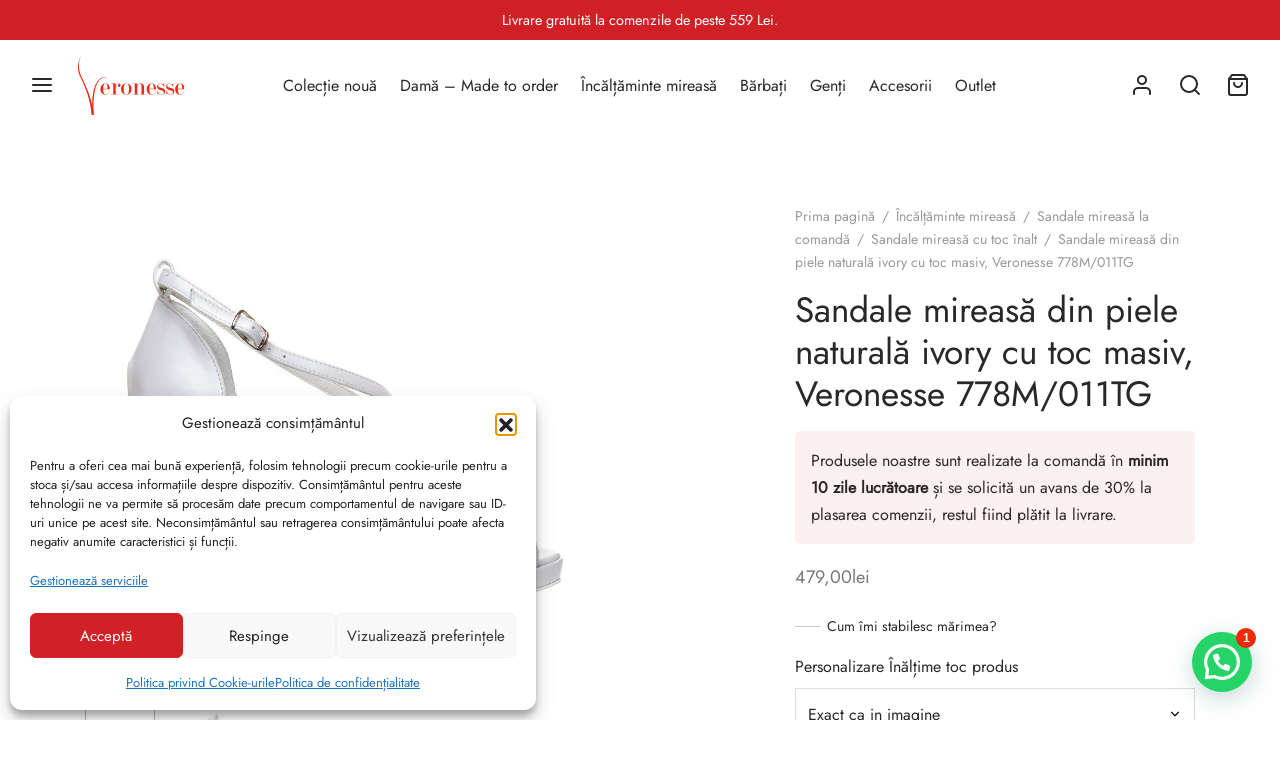

--- FILE ---
content_type: text/html; charset=UTF-8
request_url: https://www.veronesse.ro/produs/sandale-mireasa-din-piele-naturala-ivory-cu-toc-masiv-veronesse-778m-011tg/
body_size: 45984
content:
<!doctype html>
<html lang="ro-RO">
<head>
<meta charset="UTF-8"/>
<meta name="viewport" content="width=device-width, initial-scale=1.0, minimum-scale=1.0, maximum-scale=1.0, user-scalable=no">
<link rel="profile" href="http://gmpg.org/xfn/11">
<link rel="pingback" href="https://www.veronesse.ro/xmlrpc.php">
<script>(function(w, d, s, l, i){
w[l]=w[l]||[];
w[l].push({
'gtm.start': new Date().getTime(),
event: 'gtm.js'
});
var f=d.getElementsByTagName(s)[0],
j=d.createElement(s),
dl=l!='dataLayer' ? '&l=' + l:'';
j.async=true;
j.src =
'https://www.googletagmanager.com/gtm.js?id=' + i + dl;
f.parentNode.insertBefore(j, f);
})(window, document, 'script', 'dataLayer', 'GTM-5L76H73');</script>
<noscript><iframe onload="Wpfcll.r(this,true);" data-wpfc-original-src="https://www.googletagmanager.com/ns.html?id=GTM-5L76H73" height="0" width="0" style="display:none;visibility:hidden"></iframe></noscript>
<meta name='robots' content='index, follow, max-image-preview:large, max-snippet:-1, max-video-preview:-1'/>
<style>img:is([sizes="auto" i], [sizes^="auto," i]){contain-intrinsic-size:3000px 1500px}</style>
<script data-cfasync="false" data-pagespeed-no-defer>var gtm4wp_datalayer_name="dataLayer";
var dataLayer=dataLayer||[];
const gtm4wp_use_sku_instead=false;
const gtm4wp_currency='RON';
const gtm4wp_product_per_impression=10;
const gtm4wp_clear_ecommerce=false;
const gtm4wp_datalayer_max_timeout=2000;</script>
<title>Sandale mireasă din piele naturală ivory cu toc masiv, Veronesse 778M/011TG -</title>
<meta name="description" content="Sandale mireasă din piele naturală ivory cu toc masiv"/>
<link rel="canonical" href="https://www.veronesse.ro/produs/sandale-mireasa-din-piele-naturala-ivory-cu-toc-masiv-veronesse-778m-011tg/"/>
<meta property="og:locale" content="ro_RO"/>
<meta property="og:type" content="article"/>
<meta property="og:title" content="Sandale mireasă din piele naturală ivory cu toc masiv, Veronesse 778M/011TG -"/>
<meta property="og:description" content="Sandale mireasă din piele naturală ivory cu toc masiv"/>
<meta property="og:url" content="https://www.veronesse.ro/produs/sandale-mireasa-din-piele-naturala-ivory-cu-toc-masiv-veronesse-778m-011tg/"/>
<meta property="og:site_name" content="Veronesse"/>
<meta property="article:modified_time" content="2026-01-20T08:36:52+00:00"/>
<meta property="og:image" content="https://www.veronesse.ro/wp-content/uploads/2024/04/DSC01360_result.jpg"/>
<meta property="og:image:width" content="1000"/>
<meta property="og:image:height" content="1000"/>
<meta property="og:image:type" content="image/jpeg"/>
<meta name="twitter:card" content="summary_large_image"/>
<script type="application/ld+json" class="yoast-schema-graph">{"@context":"https://schema.org","@graph":[{"@type":"WebPage","@id":"https://www.veronesse.ro/produs/sandale-mireasa-din-piele-naturala-ivory-cu-toc-masiv-veronesse-778m-011tg/","url":"https://www.veronesse.ro/produs/sandale-mireasa-din-piele-naturala-ivory-cu-toc-masiv-veronesse-778m-011tg/","name":"Sandale mireasă din piele naturală ivory cu toc masiv, Veronesse 778M/011TG -","isPartOf":{"@id":"https://www.veronesse.ro/#website"},"primaryImageOfPage":{"@id":"https://www.veronesse.ro/produs/sandale-mireasa-din-piele-naturala-ivory-cu-toc-masiv-veronesse-778m-011tg/#primaryimage"},"image":{"@id":"https://www.veronesse.ro/produs/sandale-mireasa-din-piele-naturala-ivory-cu-toc-masiv-veronesse-778m-011tg/#primaryimage"},"thumbnailUrl":"https://www.veronesse.ro/wp-content/uploads/2024/04/DSC01360_result.jpg","datePublished":"2024-04-13T08:27:27+00:00","dateModified":"2026-01-20T08:36:52+00:00","description":"Sandale mireasă din piele naturală ivory cu toc masiv","breadcrumb":{"@id":"https://www.veronesse.ro/produs/sandale-mireasa-din-piele-naturala-ivory-cu-toc-masiv-veronesse-778m-011tg/#breadcrumb"},"inLanguage":"ro-RO","potentialAction":[{"@type":"ReadAction","target":["https://www.veronesse.ro/produs/sandale-mireasa-din-piele-naturala-ivory-cu-toc-masiv-veronesse-778m-011tg/"]}]},{"@type":"ImageObject","inLanguage":"ro-RO","@id":"https://www.veronesse.ro/produs/sandale-mireasa-din-piele-naturala-ivory-cu-toc-masiv-veronesse-778m-011tg/#primaryimage","url":"https://www.veronesse.ro/wp-content/uploads/2024/04/DSC01360_result.jpg","contentUrl":"https://www.veronesse.ro/wp-content/uploads/2024/04/DSC01360_result.jpg","width":1000,"height":1000,"caption":"Sandale mireasă din piele naturală alba cu toc masiv"},{"@type":"BreadcrumbList","@id":"https://www.veronesse.ro/produs/sandale-mireasa-din-piele-naturala-ivory-cu-toc-masiv-veronesse-778m-011tg/#breadcrumb","itemListElement":[{"@type":"ListItem","position":1,"name":"Home","item":"https://www.veronesse.ro/"},{"@type":"ListItem","position":2,"name":"Veronesse","item":"https://www.veronesse.ro/shop/"},{"@type":"ListItem","position":3,"name":"Sandale mireasă din piele naturală ivory cu toc masiv, Veronesse 778M/011TG"}]},{"@type":"WebSite","@id":"https://www.veronesse.ro/#website","url":"https://www.veronesse.ro/","name":"Veronesse","description":"High Heels. High Living!","publisher":{"@id":"https://www.veronesse.ro/#organization"},"potentialAction":[{"@type":"SearchAction","target":{"@type":"EntryPoint","urlTemplate":"https://www.veronesse.ro/?s={search_term_string}"},"query-input":{"@type":"PropertyValueSpecification","valueRequired":true,"valueName":"search_term_string"}}],"inLanguage":"ro-RO"},{"@type":"Organization","@id":"https://www.veronesse.ro/#organization","name":"Veronesse","url":"https://www.veronesse.ro/","logo":{"@type":"ImageObject","inLanguage":"ro-RO","@id":"https://www.veronesse.ro/#/schema/logo/image/","url":"https://www.veronesse.ro/wp-content/uploads/2020/12/veronesse-logo.svg","contentUrl":"https://www.veronesse.ro/wp-content/uploads/2020/12/veronesse-logo.svg","width":1717,"height":960,"caption":"Veronesse"},"image":{"@id":"https://www.veronesse.ro/#/schema/logo/image/"}}]}</script>
<link rel="alternate" type="application/rss+xml" title="Veronesse &raquo; Flux" href="https://www.veronesse.ro/feed/"/>
<link rel="alternate" type="application/rss+xml" title="Veronesse &raquo; Flux comentarii" href="https://www.veronesse.ro/comments/feed/"/>
<link rel="stylesheet" type="text/css" href="//www.veronesse.ro/wp-content/cache/wpfc-minified/lzm07tvt/675h4.css" media="all"/>
<style id='wp-block-library-theme-inline-css'>.wp-block-audio :where(figcaption){color:#555;font-size:13px;text-align:center}.is-dark-theme .wp-block-audio :where(figcaption){color:#ffffffa6}.wp-block-audio{margin:0 0 1em}.wp-block-code{border:1px solid #ccc;border-radius:4px;font-family:Menlo,Consolas,monaco,monospace;padding:.8em 1em}.wp-block-embed :where(figcaption){color:#555;font-size:13px;text-align:center}.is-dark-theme .wp-block-embed :where(figcaption){color:#ffffffa6}.wp-block-embed{margin:0 0 1em}.blocks-gallery-caption{color:#555;font-size:13px;text-align:center}.is-dark-theme .blocks-gallery-caption{color:#ffffffa6}:root :where(.wp-block-image figcaption){color:#555;font-size:13px;text-align:center}.is-dark-theme :root :where(.wp-block-image figcaption){color:#ffffffa6}.wp-block-image{margin:0 0 1em}.wp-block-pullquote{border-bottom:4px solid;border-top:4px solid;color:currentColor;margin-bottom:1.75em}.wp-block-pullquote cite,.wp-block-pullquote footer,.wp-block-pullquote__citation{color:currentColor;font-size:.8125em;font-style:normal;text-transform:uppercase}.wp-block-quote{border-left:.25em solid;margin:0 0 1.75em;padding-left:1em}.wp-block-quote cite,.wp-block-quote footer{color:currentColor;font-size:.8125em;font-style:normal;position:relative}.wp-block-quote:where(.has-text-align-right){border-left:none;border-right:.25em solid;padding-left:0;padding-right:1em}.wp-block-quote:where(.has-text-align-center){border:none;padding-left:0}.wp-block-quote.is-large,.wp-block-quote.is-style-large,.wp-block-quote:where(.is-style-plain){border:none}.wp-block-search .wp-block-search__label{font-weight:700}.wp-block-search__button{border:1px solid #ccc;padding:.375em .625em}:where(.wp-block-group.has-background){padding:1.25em 2.375em}.wp-block-separator.has-css-opacity{opacity:.4}.wp-block-separator{border:none;border-bottom:2px solid;margin-left:auto;margin-right:auto}.wp-block-separator.has-alpha-channel-opacity{opacity:1}.wp-block-separator:not(.is-style-wide):not(.is-style-dots){width:100px}.wp-block-separator.has-background:not(.is-style-dots){border-bottom:none;height:1px}.wp-block-separator.has-background:not(.is-style-wide):not(.is-style-dots){height:2px}.wp-block-table{margin:0 0 1em}.wp-block-table td,.wp-block-table th{word-break:normal}.wp-block-table :where(figcaption){color:#555;font-size:13px;text-align:center}.is-dark-theme .wp-block-table :where(figcaption){color:#ffffffa6}.wp-block-video :where(figcaption){color:#555;font-size:13px;text-align:center}.is-dark-theme .wp-block-video :where(figcaption){color:#ffffffa6}.wp-block-video{margin:0 0 1em}:root :where(.wp-block-template-part.has-background){margin-bottom:0;margin-top:0;padding:1.25em 2.375em}</style>
<style id='classic-theme-styles-inline-css'>.wp-block-button__link{color:#fff;background-color:#32373c;border-radius:9999px;box-shadow:none;text-decoration:none;padding:calc(.667em + 2px) calc(1.333em + 2px);font-size:1.125em}.wp-block-file__button{background:#32373c;color:#fff;text-decoration:none}</style>
<style id='joinchat-button-style-inline-css'>.wp-block-joinchat-button{border:none!important;text-align:center}.wp-block-joinchat-button figure{display:table;margin:0 auto;padding:0}.wp-block-joinchat-button figcaption{font:normal normal 400 .6em/2em var(--wp--preset--font-family--system-font,sans-serif);margin:0;padding:0}.wp-block-joinchat-button .joinchat-button__qr{background-color:#fff;border:6px solid #25d366;border-radius:30px;box-sizing:content-box;display:block;height:200px;margin:auto;overflow:hidden;padding:10px;width:200px}.wp-block-joinchat-button .joinchat-button__qr canvas,.wp-block-joinchat-button .joinchat-button__qr img{display:block;margin:auto}.wp-block-joinchat-button .joinchat-button__link{align-items:center;background-color:#25d366;border:6px solid #25d366;border-radius:30px;display:inline-flex;flex-flow:row nowrap;justify-content:center;line-height:1.25em;margin:0 auto;text-decoration:none}.wp-block-joinchat-button .joinchat-button__link:before{background:transparent var(--joinchat-ico) no-repeat center;background-size:100%;content:"";display:block;height:1.5em;margin:-.75em .75em -.75em 0;width:1.5em}.wp-block-joinchat-button figure+.joinchat-button__link{margin-top:10px}@media (orientation:landscape)and (min-height:481px),(orientation:portrait)and (min-width:481px){.wp-block-joinchat-button.joinchat-button--qr-only figure+.joinchat-button__link{display:none}}@media (max-width:480px),(orientation:landscape)and (max-height:480px){.wp-block-joinchat-button figure{display:none}}</style>
<link rel="stylesheet" type="text/css" href="//www.veronesse.ro/wp-content/cache/wpfc-minified/e1z8noap/675h4.css" media="all"/>
<style id='yith-wcwl-main-inline-css'>:root{--color-add-to-wishlist-background:rgb(255,255,255);--color-add-to-wishlist-text:rgb(12,12,12);--color-add-to-wishlist-border:rgb(255,255,255);--color-add-to-wishlist-background-hover:rgb(255,255,255);--color-add-to-wishlist-text-hover:rgb(15,15,15);--color-add-to-wishlist-border-hover:rgb(255,255,255);--rounded-corners-radius:0px;--color-add-to-cart-background:#333333;--color-add-to-cart-text:#FFFFFF;--color-add-to-cart-border:#333333;--color-add-to-cart-background-hover:#4F4F4F;--color-add-to-cart-text-hover:#FFFFFF;--color-add-to-cart-border-hover:#4F4F4F;--add-to-cart-rounded-corners-radius:16px;--color-button-style-1-background:#333333;--color-button-style-1-text:#FFFFFF;--color-button-style-1-border:#333333;--color-button-style-1-background-hover:#4F4F4F;--color-button-style-1-text-hover:#FFFFFF;--color-button-style-1-border-hover:#4F4F4F;--color-button-style-2-background:#333333;--color-button-style-2-text:#FFFFFF;--color-button-style-2-border:#333333;--color-button-style-2-background-hover:#4F4F4F;--color-button-style-2-text-hover:#FFFFFF;--color-button-style-2-border-hover:#4F4F4F;--color-wishlist-table-background:#FFFFFF;--color-wishlist-table-text:#6d6c6c;--color-wishlist-table-border:#FFFFFF;--color-headers-background:#F4F4F4;--color-share-button-color:#FFFFFF;--color-share-button-color-hover:#FFFFFF;--color-fb-button-background:#39599E;--color-fb-button-background-hover:#595A5A;--color-tw-button-background:#45AFE2;--color-tw-button-background-hover:#595A5A;--color-pr-button-background:#AB2E31;--color-pr-button-background-hover:#595A5A;--color-em-button-background:#FBB102;--color-em-button-background-hover:#595A5A;--color-wa-button-background:#00A901;--color-wa-button-background-hover:#595A5A;--feedback-duration:3s}:root{--color-add-to-wishlist-background:rgb(255,255,255);--color-add-to-wishlist-text:rgb(12,12,12);--color-add-to-wishlist-border:rgb(255,255,255);--color-add-to-wishlist-background-hover:rgb(255,255,255);--color-add-to-wishlist-text-hover:rgb(15,15,15);--color-add-to-wishlist-border-hover:rgb(255,255,255);--rounded-corners-radius:0px;--color-add-to-cart-background:#333333;--color-add-to-cart-text:#FFFFFF;--color-add-to-cart-border:#333333;--color-add-to-cart-background-hover:#4F4F4F;--color-add-to-cart-text-hover:#FFFFFF;--color-add-to-cart-border-hover:#4F4F4F;--add-to-cart-rounded-corners-radius:16px;--color-button-style-1-background:#333333;--color-button-style-1-text:#FFFFFF;--color-button-style-1-border:#333333;--color-button-style-1-background-hover:#4F4F4F;--color-button-style-1-text-hover:#FFFFFF;--color-button-style-1-border-hover:#4F4F4F;--color-button-style-2-background:#333333;--color-button-style-2-text:#FFFFFF;--color-button-style-2-border:#333333;--color-button-style-2-background-hover:#4F4F4F;--color-button-style-2-text-hover:#FFFFFF;--color-button-style-2-border-hover:#4F4F4F;--color-wishlist-table-background:#FFFFFF;--color-wishlist-table-text:#6d6c6c;--color-wishlist-table-border:#FFFFFF;--color-headers-background:#F4F4F4;--color-share-button-color:#FFFFFF;--color-share-button-color-hover:#FFFFFF;--color-fb-button-background:#39599E;--color-fb-button-background-hover:#595A5A;--color-tw-button-background:#45AFE2;--color-tw-button-background-hover:#595A5A;--color-pr-button-background:#AB2E31;--color-pr-button-background-hover:#595A5A;--color-em-button-background:#FBB102;--color-em-button-background-hover:#595A5A;--color-wa-button-background:#00A901;--color-wa-button-background-hover:#595A5A;--feedback-duration:3s}</style>
<style id='global-styles-inline-css'>:root{--wp--preset--aspect-ratio--square:1;--wp--preset--aspect-ratio--4-3:4/3;--wp--preset--aspect-ratio--3-4:3/4;--wp--preset--aspect-ratio--3-2:3/2;--wp--preset--aspect-ratio--2-3:2/3;--wp--preset--aspect-ratio--16-9:16/9;--wp--preset--aspect-ratio--9-16:9/16;--wp--preset--color--black:#000000;--wp--preset--color--cyan-bluish-gray:#abb8c3;--wp--preset--color--white:#ffffff;--wp--preset--color--pale-pink:#f78da7;--wp--preset--color--vivid-red:#cf2e2e;--wp--preset--color--luminous-vivid-orange:#ff6900;--wp--preset--color--luminous-vivid-amber:#fcb900;--wp--preset--color--light-green-cyan:#7bdcb5;--wp--preset--color--vivid-green-cyan:#00d084;--wp--preset--color--pale-cyan-blue:#8ed1fc;--wp--preset--color--vivid-cyan-blue:#0693e3;--wp--preset--color--vivid-purple:#9b51e0;--wp--preset--color--gutenberg-white:#ffffff;--wp--preset--color--gutenberg-shade:#f8f8f8;--wp--preset--color--gutenberg-gray:#282828;--wp--preset--color--gutenberg-dark:#282828;--wp--preset--color--gutenberg-accent:#d02026;--wp--preset--gradient--vivid-cyan-blue-to-vivid-purple:linear-gradient(135deg,rgba(6,147,227,1) 0%,rgb(155,81,224) 100%);--wp--preset--gradient--light-green-cyan-to-vivid-green-cyan:linear-gradient(135deg,rgb(122,220,180) 0%,rgb(0,208,130) 100%);--wp--preset--gradient--luminous-vivid-amber-to-luminous-vivid-orange:linear-gradient(135deg,rgba(252,185,0,1) 0%,rgba(255,105,0,1) 100%);--wp--preset--gradient--luminous-vivid-orange-to-vivid-red:linear-gradient(135deg,rgba(255,105,0,1) 0%,rgb(207,46,46) 100%);--wp--preset--gradient--very-light-gray-to-cyan-bluish-gray:linear-gradient(135deg,rgb(238,238,238) 0%,rgb(169,184,195) 100%);--wp--preset--gradient--cool-to-warm-spectrum:linear-gradient(135deg,rgb(74,234,220) 0%,rgb(151,120,209) 20%,rgb(207,42,186) 40%,rgb(238,44,130) 60%,rgb(251,105,98) 80%,rgb(254,248,76) 100%);--wp--preset--gradient--blush-light-purple:linear-gradient(135deg,rgb(255,206,236) 0%,rgb(152,150,240) 100%);--wp--preset--gradient--blush-bordeaux:linear-gradient(135deg,rgb(254,205,165) 0%,rgb(254,45,45) 50%,rgb(107,0,62) 100%);--wp--preset--gradient--luminous-dusk:linear-gradient(135deg,rgb(255,203,112) 0%,rgb(199,81,192) 50%,rgb(65,88,208) 100%);--wp--preset--gradient--pale-ocean:linear-gradient(135deg,rgb(255,245,203) 0%,rgb(182,227,212) 50%,rgb(51,167,181) 100%);--wp--preset--gradient--electric-grass:linear-gradient(135deg,rgb(202,248,128) 0%,rgb(113,206,126) 100%);--wp--preset--gradient--midnight:linear-gradient(135deg,rgb(2,3,129) 0%,rgb(40,116,252) 100%);--wp--preset--font-size--small:13px;--wp--preset--font-size--medium:20px;--wp--preset--font-size--large:36px;--wp--preset--font-size--x-large:42px;--wp--preset--spacing--20:0.44rem;--wp--preset--spacing--30:0.67rem;--wp--preset--spacing--40:1rem;--wp--preset--spacing--50:1.5rem;--wp--preset--spacing--60:2.25rem;--wp--preset--spacing--70:3.38rem;--wp--preset--spacing--80:5.06rem;--wp--preset--shadow--natural:6px 6px 9px rgba(0, 0, 0, 0.2);--wp--preset--shadow--deep:12px 12px 50px rgba(0, 0, 0, 0.4);--wp--preset--shadow--sharp:6px 6px 0px rgba(0, 0, 0, 0.2);--wp--preset--shadow--outlined:6px 6px 0px -3px rgba(255, 255, 255, 1), 6px 6px rgba(0, 0, 0, 1);--wp--preset--shadow--crisp:6px 6px 0px rgba(0, 0, 0, 1);}:where(.is-layout-flex){gap:0.5em;}:where(.is-layout-grid){gap:0.5em;}body .is-layout-flex{display:flex;}.is-layout-flex{flex-wrap:wrap;align-items:center;}.is-layout-flex > :is(*, div){margin:0;}body .is-layout-grid{display:grid;}.is-layout-grid > :is(*, div){margin:0;}:where(.wp-block-columns.is-layout-flex){gap:2em;}:where(.wp-block-columns.is-layout-grid){gap:2em;}:where(.wp-block-post-template.is-layout-flex){gap:1.25em;}:where(.wp-block-post-template.is-layout-grid){gap:1.25em;}.has-black-color{color:var(--wp--preset--color--black) !important;}.has-cyan-bluish-gray-color{color:var(--wp--preset--color--cyan-bluish-gray) !important;}.has-white-color{color:var(--wp--preset--color--white) !important;}.has-pale-pink-color{color:var(--wp--preset--color--pale-pink) !important;}.has-vivid-red-color{color:var(--wp--preset--color--vivid-red) !important;}.has-luminous-vivid-orange-color{color:var(--wp--preset--color--luminous-vivid-orange) !important;}.has-luminous-vivid-amber-color{color:var(--wp--preset--color--luminous-vivid-amber) !important;}.has-light-green-cyan-color{color:var(--wp--preset--color--light-green-cyan) !important;}.has-vivid-green-cyan-color{color:var(--wp--preset--color--vivid-green-cyan) !important;}.has-pale-cyan-blue-color{color:var(--wp--preset--color--pale-cyan-blue) !important;}.has-vivid-cyan-blue-color{color:var(--wp--preset--color--vivid-cyan-blue) !important;}.has-vivid-purple-color{color:var(--wp--preset--color--vivid-purple) !important;}.has-black-background-color{background-color:var(--wp--preset--color--black) !important;}.has-cyan-bluish-gray-background-color{background-color:var(--wp--preset--color--cyan-bluish-gray) !important;}.has-white-background-color{background-color:var(--wp--preset--color--white) !important;}.has-pale-pink-background-color{background-color:var(--wp--preset--color--pale-pink) !important;}.has-vivid-red-background-color{background-color:var(--wp--preset--color--vivid-red) !important;}.has-luminous-vivid-orange-background-color{background-color:var(--wp--preset--color--luminous-vivid-orange) !important;}.has-luminous-vivid-amber-background-color{background-color:var(--wp--preset--color--luminous-vivid-amber) !important;}.has-light-green-cyan-background-color{background-color:var(--wp--preset--color--light-green-cyan) !important;}.has-vivid-green-cyan-background-color{background-color:var(--wp--preset--color--vivid-green-cyan) !important;}.has-pale-cyan-blue-background-color{background-color:var(--wp--preset--color--pale-cyan-blue) !important;}.has-vivid-cyan-blue-background-color{background-color:var(--wp--preset--color--vivid-cyan-blue) !important;}.has-vivid-purple-background-color{background-color:var(--wp--preset--color--vivid-purple) !important;}.has-black-border-color{border-color:var(--wp--preset--color--black) !important;}.has-cyan-bluish-gray-border-color{border-color:var(--wp--preset--color--cyan-bluish-gray) !important;}.has-white-border-color{border-color:var(--wp--preset--color--white) !important;}.has-pale-pink-border-color{border-color:var(--wp--preset--color--pale-pink) !important;}.has-vivid-red-border-color{border-color:var(--wp--preset--color--vivid-red) !important;}.has-luminous-vivid-orange-border-color{border-color:var(--wp--preset--color--luminous-vivid-orange) !important;}.has-luminous-vivid-amber-border-color{border-color:var(--wp--preset--color--luminous-vivid-amber) !important;}.has-light-green-cyan-border-color{border-color:var(--wp--preset--color--light-green-cyan) !important;}.has-vivid-green-cyan-border-color{border-color:var(--wp--preset--color--vivid-green-cyan) !important;}.has-pale-cyan-blue-border-color{border-color:var(--wp--preset--color--pale-cyan-blue) !important;}.has-vivid-cyan-blue-border-color{border-color:var(--wp--preset--color--vivid-cyan-blue) !important;}.has-vivid-purple-border-color{border-color:var(--wp--preset--color--vivid-purple) !important;}.has-vivid-cyan-blue-to-vivid-purple-gradient-background{background:var(--wp--preset--gradient--vivid-cyan-blue-to-vivid-purple) !important;}.has-light-green-cyan-to-vivid-green-cyan-gradient-background{background:var(--wp--preset--gradient--light-green-cyan-to-vivid-green-cyan) !important;}.has-luminous-vivid-amber-to-luminous-vivid-orange-gradient-background{background:var(--wp--preset--gradient--luminous-vivid-amber-to-luminous-vivid-orange) !important;}.has-luminous-vivid-orange-to-vivid-red-gradient-background{background:var(--wp--preset--gradient--luminous-vivid-orange-to-vivid-red) !important;}.has-very-light-gray-to-cyan-bluish-gray-gradient-background{background:var(--wp--preset--gradient--very-light-gray-to-cyan-bluish-gray) !important;}.has-cool-to-warm-spectrum-gradient-background{background:var(--wp--preset--gradient--cool-to-warm-spectrum) !important;}.has-blush-light-purple-gradient-background{background:var(--wp--preset--gradient--blush-light-purple) !important;}.has-blush-bordeaux-gradient-background{background:var(--wp--preset--gradient--blush-bordeaux) !important;}.has-luminous-dusk-gradient-background{background:var(--wp--preset--gradient--luminous-dusk) !important;}.has-pale-ocean-gradient-background{background:var(--wp--preset--gradient--pale-ocean) !important;}.has-electric-grass-gradient-background{background:var(--wp--preset--gradient--electric-grass) !important;}.has-midnight-gradient-background{background:var(--wp--preset--gradient--midnight) !important;}.has-small-font-size{font-size:var(--wp--preset--font-size--small) !important;}.has-medium-font-size{font-size:var(--wp--preset--font-size--medium) !important;}.has-large-font-size{font-size:var(--wp--preset--font-size--large) !important;}.has-x-large-font-size{font-size:var(--wp--preset--font-size--x-large) !important;}:where(.wp-block-post-template.is-layout-flex){gap:1.25em;}:where(.wp-block-post-template.is-layout-grid){gap:1.25em;}:where(.wp-block-columns.is-layout-flex){gap:2em;}:where(.wp-block-columns.is-layout-grid){gap:2em;}:root :where(.wp-block-pullquote){font-size:1.5em;line-height:1.6;}</style>
<link rel="stylesheet" type="text/css" href="//www.veronesse.ro/wp-content/cache/wpfc-minified/jr1ijbde/675pz.css" media="all"/>
<style id='woocommerce-inline-inline-css'>.woocommerce form .form-row .required{visibility:visible;}</style>
<link rel="stylesheet" type="text/css" href="//www.veronesse.ro/wp-content/cache/wpfc-minified/k1j9jzgi/675h4.css" media="all"/>
<style id='woo-variation-swatches-inline-css'>:root{--wvs-tick:url("data:image/svg+xml;utf8,%3Csvg filter='drop-shadow(0px 0px 2px rgb(0 0 0 / .8))' xmlns='http://www.w3.org/2000/svg' viewBox='0 0 30 30'%3E%3Cpath fill='none' stroke='%23ffffff' stroke-linecap='round' stroke-linejoin='round' stroke-width='4' d='M4 16L11 23 27 7'/%3E%3C/svg%3E");--wvs-cross:url("data:image/svg+xml;utf8,%3Csvg filter='drop-shadow(0px 0px 5px rgb(255 255 255 / .6))' xmlns='http://www.w3.org/2000/svg' width='72px' height='72px' viewBox='0 0 24 24'%3E%3Cpath fill='none' stroke='%23ff0000' stroke-linecap='round' stroke-width='0.6' d='M5 5L19 19M19 5L5 19'/%3E%3C/svg%3E");--wvs-single-product-item-width:20px;--wvs-single-product-item-height:20px;--wvs-single-product-item-font-size:14px}</style>
<link rel="stylesheet" type="text/css" href="//www.veronesse.ro/wp-content/cache/wpfc-minified/1p6sbl0t/675h4.css" media="all"/>
<style id='goya-customizer-styles-inline-css'>body,blockquote cite,div.vc_progress_bar .vc_single_bar .vc_label,div.vc_toggle_size_sm .vc_toggle_title h4{font-size:16px;}.wp-caption-text,.woocommerce-breadcrumb,.post.listing .listing_content .post-meta,.footer-bar .footer-bar-content,.side-menu .mobile-widgets p,.side-menu .side-widgets p,.products .product.product-category a div h2 .count,#payment .payment_methods li .payment_box,#payment .payment_methods li a.about_paypal,.et-product-detail .summary .sizing_guide,#reviews .commentlist li .comment-text .woocommerce-review__verified,#reviews .commentlist li .comment-text .woocommerce-review__published-date,.commentlist > li .comment-meta,.widget .type-post .post-meta,.widget_rss .rss-date,.wp-block-latest-comments__comment-date,.wp-block-latest-posts__post-date,.commentlist > li .reply,.comment-reply-title small,.commentlist .bypostauthor .post-author,.commentlist .bypostauthor > .comment-body .fn:after,.et-portfolio.et-portfolio-style-hover-card .type-portfolio .et-portfolio-excerpt{font-size:14px;}h1, h2, h3, h4, h5, h6{color:#282828;}.et-banner .et-banner-content .et-banner-title.color-accent,.et-banner .et-banner-content .et-banner-subtitle.color-accent,.et-banner .et-banner-content .et-banner-link.link.color-accent,.et-banner .et-banner-content .et-banner-link.link.color-accent:hover,.et-banner .et-banner-content .et-banner-link.outlined.color-accent,.et-banner .et-banner-content .et-banner-link.outlined.color-accent:hover{color:#d02026;}.et-banner .et-banner-content .et-banner-subtitle.tag_style.color-accent,.et-banner .et-banner-content .et-banner-link.solid.color-accent,.et-banner .et-banner-content .et-banner-link.solid.color-accent:hover{background:#d02026;}.et-iconbox.icon-style-background.icon-color-accent .et-feature-icon{background:#d02026;}.et-iconbox.icon-style-border.icon-color-accent .et-feature-icon,.et-iconbox.icon-style-simple.icon-color-accent .et-feature-icon{color:#d02026;}.et-counter.counter-color-accent .h1,.et-counter.icon-color-accent i{color:#d02026;}.et_btn.solid.color-accent{background:#d02026;}.et_btn.link.color-accent,.et_btn.outlined.color-accent,.et_btn.outlined.color-accent:hover{color:#d02026;}.et-animatype.color-accent .et-animated-entry,.et-stroketype.color-accent *{color:#d02026;}.slick-prev:hover,.slick-next:hover,.flex-prev:hover,.flex-next:hover,.mfp-wrap.quick-search .mfp-content [type="submit"],.et-close,.single-product .pswp__button:hover,.content404 h4,.woocommerce-tabs .tabs li a span,.woo-variation-gallery-wrapper .woo-variation-gallery-trigger:hover:after,.mobile-menu li.menu-item-has-children.active > .et-menu-toggle:after,.remove:hover, a.remove:hover,span.minicart-counter.et-count-zero,.tag-cloud-link .tag-link-count,.star-rating > span:before,.comment-form-rating .stars > span:before,.wpmc-tabs-wrapper li.wpmc-tab-item.current,div.argmc-wrapper .tab-completed-icon:before,div.argmc-wrapper .argmc-tab-item.completed .argmc-tab-number,.widget ul li.active,.et-wp-gallery-popup .mfp-arrow{color:#d02026;}.menu-item.accent-color a,.accent-color:not(.fancy-tag),.accent-color:not(.fancy-tag) .wpb_wrapper > h1,.accent-color:not(.fancy-tag) .wpb_wrapper > h2,.accent-color:not(.fancy-tag) .wpb_wrapper > h3,.accent-color:not(.fancy-tag) .wpb_wrapper > h4,.accent-color:not(.fancy-tag) .wpb_wrapper > h5,.accent-color:not(.fancy-tag) .wpb_wrapper > h6,.accent-color:not(.fancy-tag) .wpb_wrapper > p{color:#d02026 !important;}.accent-color.fancy-tag,.wpb_text_column .accent-color.fancy-tag:last-child,.accent-color.fancy-tag .wpb_wrapper > h1,.accent-color.fancy-tag .wpb_wrapper > h2,.accent-color.fancy-tag .wpb_wrapper > h3,.accent-color.fancy-tag .wpb_wrapper > h4,.accent-color.fancy-tag .wpb_wrapper > h5,.accent-color.fancy-tag .wpb_wrapper > h6,.accent-color.fancy-tag .wpb_wrapper > p{background-color:#d02026;}.wpmc-tabs-wrapper li.wpmc-tab-item.current .wpmc-tab-number,.wpmc-tabs-wrapper li.wpmc-tab-item.current:before,.tag-cloud-link:hover,div.argmc-wrapper .argmc-tab-item.completed .argmc-tab-number,div.argmc-wrapper .argmc-tab-item.current .argmc-tab-number,div.argmc-wrapper .argmc-tab-item.last.current + .argmc-tab-item:hover .argmc-tab-number{border-color:#d02026;}.vc_progress_bar.vc_progress-bar-color-bar_orange .vc_single_bar span.vc_bar,span.minicart-counter,.filter-trigger .et-active-filters-count,.et-active-filters-count,div.argmc-wrapper .argmc-tab-item.current .argmc-tab-number,div.argmc-wrapper .argmc-tab-item.visited:hover .argmc-tab-number,div.argmc-wrapper .argmc-tab-item.last.current + .argmc-tab-item:hover .argmc-tab-number,.slick-dots li button:hover,.wpb_column.et-light-column .postline:before,.wpb_column.et-light-column .postline-medium:before,.wpb_column.et-light-column .postline-large:before,.et-feat-video-btn:hover .et-featured-video-icon:after,.post.type-post.sticky .entry-title a:after{background-color:#d02026;}div.argmc-wrapper .argmc-tab-item.visited:before{border-bottom-color:#d02026;}.yith-wcan-loading:after,.blockUI.blockOverlay:after,.easyzoom-notice:after,.woocommerce-product-gallery__wrapper .slick:after,.add_to_cart_button.loading:after,.et-loader:after{background-color:#d02026;}.fancy-title,h1.fancy-title,h2.fancy-title,h3.fancy-title,h4.fancy-title,h5.fancy-title,h6.fancy-title{color:#d02026}.fancy-tag,h1.fancy-tag,h2.fancy-tag,h3.fancy-tag,h4.fancy-tag,h5.fancy-tag,h6.fancy-tag{background-color:#d02026}@media only screen and (max-width:991px) {.site-header .header-mobile{display:block !important;}.site-header .header-main,.site-header .header-bottom {display:none !important;}}@media only screen and (min-width:992px) {.site-header,.header-spacer,.product-header-spacer{height:90px;}.page-header-transparent .hero-header .hero-title{padding-top:90px;}.et-product-detail.et-product-layout-no-padding.product-header-transparent .showcase-inner .product-information{padding-top:90px;}.header_on_scroll:not(.megamenu-active) .site-header,.header_on_scroll:not(.megamenu-active) .header-spacer,.header_on_scroll:not(.megamenu-active) .product-header-spacer {height:80px;}}@media only screen and (max-width:991px) {.site-header,.header_on_scroll .site-header,.header-spacer,.product-header-spacer{height:70px;}.page-header-transparent .hero-header .hero-title {padding-top:70px;}}@media screen and (min-width:576px) and (max-width:767px) {.sticky-product-bar{height:70px;}.product-bar-visible.single-product.fixed-product-bar-bottom .footer{margin-bottom:70px;}.product-bar-visible.single-product.fixed-product-bar-bottom #scroll_to_top.active {bottom:80px;}}.page-header-regular .site-header,.header_on_scroll .site-header{background-color:#ffffff;}@media only screen and (max-width:576px) {.page-header-transparent:not(.header-transparent-mobiles):not(.header_on_scroll) .site-header {background-color:#ffffff;}}.site-header a,.site-header .menu-toggle,.site-header .goya-search button{color:#282828;}@media only screen and (max-width:767px) {.sticky-header-light .site-header .menu-toggle:hover,.header-transparent-mobiles.sticky-header-light.header_on_scroll .site-header a.icon,.header-transparent-mobiles.sticky-header-light.header_on_scroll .site-header .menu-toggle,.header-transparent-mobiles.light-title:not(.header_on_scroll) .site-header a.icon,.header-transparent-mobiles.light-title:not(.header_on_scroll) .site-header .menu-toggle {color:#ffffff;}}@media only screen and (min-width:768px) {.light-title:not(.header_on_scroll) .site-header .site-title,.light-title:not(.header_on_scroll) .site-header .et-header-menu>li> a,.sticky-header-light.header_on_scroll .site-header .et-header-menu>li> a,.light-title:not(.header_on_scroll) span.minicart-counter.et-count-zero,.sticky-header-light.header_on_scroll .site-header .icon,.sticky-header-light.header_on_scroll .site-header .menu-toggle,.light-title:not(.header_on_scroll) .site-header .icon,.light-title:not(.header_on_scroll) .site-header .menu-toggle {color:#ffffff;}}.et-header-menu .menu-label,.mobile-menu .menu-label{background-color:#bbbbbb;}.et-header-menu ul.sub-menu:before,.et-header-menu .sub-menu .sub-menu{background-color:#ffffff !important;}.et-header-menu>li.menu-item-has-children > a:after{border-bottom-color:#ffffff;}.et-header-menu .sub-menu li.menu-item-has-children:after,.et-header-menu ul.sub-menu li a{color:#444444;}.side-panel .mobile-bar,.side-panel .mobile-bar.dark{background:#f8f8f8;}.side-mobile-menu,.side-mobile-menu.dark{background:#ffffff;}.side-fullscreen-menu,.side-fullscreen-menu.dark{background:#ffffff;}.site-footer,.site-footer.dark{background-color:#ffffff;}.site-footer .footer-bar.custom-color-1,.site-footer .footer-bar.custom-color-1.dark{background-color:#ffffff;}.mfp #et-quickview{max-width:960px;}.woocommerce-Tabs-panel.custom_scroll{max-height:400px;}.product_meta .trap{display:none !important;}.shop-widget-scroll .widget > ul,.shop-widget-scroll .widget:not(.widget-woof) > .widgettitle + *,.shop-widget-scroll .wcapf-layered-nav{max-height:150px;}.free-shipping-progress-bar .progress-bar-indicator{background:linear-gradient(270deg, #b9a16b 0, #ffffff 200%);background-color:#b9a16b;flex-grow:1;}.rtl .free-shipping-progress-bar .progress-bar-indicator{background:linear-gradient(90deg, #b9a16b 0, #ffffff 200%);}.progress-bar-status.success .progress-bar-indicator{background:#67bb67;}.star-rating > span:before,.comment-form-rating .stars > span:before{color:#282828;}.product-inner .badge.onsale,.wc-block-grid .wc-block-grid__products .wc-block-grid__product .wc-block-grid__product-onsale{color:#ef5c5c;background-color:#ffffff;}.et-product-detail .summary .badge.onsale{border-color:#ef5c5c;}.product-inner .badge.new{color:#585858;background-color:#ffffff;}.product-inner .badge.out-of-stock{color:#585858;background-color:#ffffff;}@media screen and (min-width:768px){.wc-block-grid__products .wc-block-grid__product .wc-block-grid__product-image{margin-top:5px;}.wc-block-grid__products .wc-block-grid__product:hover .wc-block-grid__product-image{transform:translateY(-5px);}.wc-block-grid__products .wc-block-grid__product:hover .wc-block-grid__product-image img {-moz-transform:scale(1.05, 1.05);-ms-transform:scale(1.05, 1.05);-webkit-transform:scale(1.05, 1.05);transform:scale(1.05, 1.05);}}.et-blog.hero-header .hero-title{background-color:#f8f8f8;}.post.post-detail.hero-title .post-featured.title-wrap{background-color:#f8f8f8;}.has-gutenberg-white-color{color:#ffffff !important;}.has-gutenberg-white-background-color{background-color:#ffffff;}.wp-block-button.outlined .has-gutenberg-white-color{border-color:#ffffff !important;background-color:transparent !important;}.has-gutenberg-shade-color{color:#f8f8f8 !important;}.has-gutenberg-shade-background-color{background-color:#f8f8f8;}.wp-block-button.outlined .has-gutenberg-shade-color{border-color:#f8f8f8 !important;background-color:transparent !important;}.has-gutenberg-gray-color{color:#282828 !important;}.has-gutenberg-gray-background-color{background-color:#282828;}.wp-block-button.outlined .has-gutenberg-gray-color{border-color:#282828 !important;background-color:transparent !important;}.has-gutenberg-dark-color{color:#282828 !important;}.has-gutenberg-dark-background-color{background-color:#282828;}.wp-block-button.outlined .has-gutenberg-dark-color{border-color:#282828 !important;background-color:transparent !important;}.has-gutenberg-accent-color{color:#d02026 !important;}.has-gutenberg-accent-background-color{background-color:#d02026;}.wp-block-button.outlined .has-gutenberg-accent-color{border-color:#d02026 !important;background-color:transparent !important;}.commentlist .bypostauthor > .comment-body .fn:after{content:'Post Author';}.et-inline-validation-notices .form-row.woocommerce-invalid-required-field:after{content:'Câmp obligatoriu';}.post.type-post.sticky .entry-title a:after{content:'Featured';}</style>
<style>#header{background-color:white;}
@media only screen and (min-width: 991px) {
.header .logo-holder{width:100px;}
}
.et-close:hover:before, .et-close:hover:after{background-color:#d02026 !important;}
.woocommerce-checkout .back-to-cart{display:none;}
.form-row-last{float:left !important;margin-bottom:0 !important;}
.form-row-first{float:right !important;}
.woocommerce-terms-and-conditions{margin:1rem 0 2rem 0;padding:1rem;background:#f9f9f9;font-size:14px;}
.woocommerce-terms-and-conditions h2{font-size:18px;}
.woocommerce-terms-and-conditions-link{font-weight:500;}
.yith-wcwl-add-to-wishlist .button{padding:0;background:none !important;}
.contact-info .wpb_wrapper, .contact-info .wpb_raw_code{height:100%;}
.nf-form-cont a{text-decoration:underline;}
@media only screen and (max-width: 991px) {
.footer-widgets .col-12{margin-bottom:1.5rem;text-align:center;}
}
.footer-middle{text-align:center;}
.footer-right .footer-bar-content{font-size:1rem !important;}
.footer-right .footer-bar-content a{color:#0070e5;}
.footer-right .footer-bar-content a:hover, .footer-right .footer-bar-content a:focus{color:#333333;}
@media only screen and (max-width: 991px) {
.footer-right{margin-top:1rem;}
}
@media only screen and (min-width: 992px) {
.footer-right{padding-right:4rem;}
}  .wcapf-before-update:after{background-color:red !important;}
.no-touch .products .after_shop_loop_actions{display:none;}
p.stock{padding:0 !important;border:0 !important;border-radius:0 !important;}
@media only screen and (min-width: 992px) {
.product-gallery{padding-right:8rem !important;}
}
form.cart #attribute-4,
form.cart #attribute-5,
form.cart #attribute-6{display:none;}
form.cart .attribute{margin-bottom:1rem;}
form.cart .attribute select{width:100%;border:1px solid #ddd;}
form.cart .attribute label{display:block;}
.product-notice{margin-bottom:1rem !important;padding:1rem;background-color:#fdf0f0;border-radius:5px;}
.product-mention{margin-top:2rem;padding:1.5rem;border:1px dotted #d02026;border-radius:5px;}
.homepage-section-3 .wpb_content_element{margin-bottom:0;}
.color-disclaimer{margin-top:2rem;padding:0.5rem 0.7rem;border:1px solid #ededed;border-radius:5px;background-color:#fcfbfa;line-height:1.3;}
.color-disclaimer .wp-block-group__inner-container {
display: flex;
justify-content: space-between;
gap: 0.5rem;
align-items: center;
flex-direction: row-reverse;
@media only screen and (max-width: 600px){flex-direction:column-reverse;align-items:flex-start;}
}
.color-disclaimer .wp-block-image{margin:0;}</style>
<script type="text/template" id="tmpl-variation-template">
<div class="woocommerce-variation-description">{{{ data.variation.variation_description }}}</div><div class="woocommerce-variation-price">{{{ data.variation.price_html }}}</div><div class="woocommerce-variation-availability">{{{ data.variation.availability_html }}}</div></script>
<script type="text/template" id="tmpl-unavailable-variation-template">
<p role="alert">Regret, acest produs nu este disponibil. Te rog alege altceva.</p>
</script>
<link rel="https://api.w.org/" href="https://www.veronesse.ro/wp-json/"/><link rel="alternate" title="JSON" type="application/json" href="https://www.veronesse.ro/wp-json/wp/v2/product/19389"/><link rel="EditURI" type="application/rsd+xml" title="RSD" href="https://www.veronesse.ro/xmlrpc.php?rsd"/>
<meta name="generator" content="WordPress 6.8.3"/>
<meta name="generator" content="WooCommerce 10.3.4"/>
<link rel='shortlink' href='https://www.veronesse.ro/?p=19389'/>
<link rel="alternate" title="oEmbed (JSON)" type="application/json+oembed" href="https://www.veronesse.ro/wp-json/oembed/1.0/embed?url=https%3A%2F%2Fwww.veronesse.ro%2Fprodus%2Fsandale-mireasa-din-piele-naturala-ivory-cu-toc-masiv-veronesse-778m-011tg%2F"/>
<link rel="alternate" title="oEmbed (XML)" type="text/xml+oembed" href="https://www.veronesse.ro/wp-json/oembed/1.0/embed?url=https%3A%2F%2Fwww.veronesse.ro%2Fprodus%2Fsandale-mireasa-din-piele-naturala-ivory-cu-toc-masiv-veronesse-778m-011tg%2F&#038;format=xml"/>
<style>.cmplz-hidden{display:none !important;}</style>
<script data-cfasync="false" data-pagespeed-no-defer>var dataLayer_content={"pagePostType":"product","pagePostType2":"single-product","pagePostAuthor":"Diana","customerTotalOrders":0,"customerTotalOrderValue":0,"customerFirstName":"","customerLastName":"","customerBillingFirstName":"","customerBillingLastName":"","customerBillingCompany":"","customerBillingAddress1":"","customerBillingAddress2":"","customerBillingCity":"","customerBillingState":"","customerBillingPostcode":"","customerBillingCountry":"","customerBillingEmail":"","customerBillingEmailHash":"","customerBillingPhone":"","customerShippingFirstName":"","customerShippingLastName":"","customerShippingCompany":"","customerShippingAddress1":"","customerShippingAddress2":"","customerShippingCity":"","customerShippingState":"","customerShippingPostcode":"","customerShippingCountry":"","cartContent":{"totals":{"applied_coupons":[],"discount_total":0,"subtotal":0,"total":0},"items":[]},"productRatingCounts":[],"productAverageRating":0,"productReviewCount":0,"productType":"simple","productIsVariable":0};
dataLayer.push(dataLayer_content);</script>
<script data-cfasync="false" data-pagespeed-no-defer>(function(w,d,s,l,i){w[l]=w[l]||[];w[l].push({'gtm.start':
new Date().getTime(),event:'gtm.js'});var f=d.getElementsByTagName(s)[0],
j=d.createElement(s),dl=l!='dataLayer'?'&l='+l:'';j.async=true;j.src=
'//www.googletagmanager.com/gtm.js?id='+i+dl;f.parentNode.insertBefore(j,f);
})(window,document,'script','dataLayer','GTM-5L76H73');</script>
<noscript><style>.woocommerce-product-gallery{opacity:1 !important;}</style></noscript>
<meta name="generator" content="Powered by WPBakery Page Builder - drag and drop page builder for WordPress."/>
<style>body.custom-background #wrapper{background-color:#ffffff;}</style>
<link rel="icon" href="https://www.veronesse.ro/wp-content/uploads/2020/12/cropped-icon-1-32x32.png" sizes="32x32"/>
<link rel="icon" href="https://www.veronesse.ro/wp-content/uploads/2020/12/cropped-icon-1-192x192.png" sizes="192x192"/>
<link rel="apple-touch-icon" href="https://www.veronesse.ro/wp-content/uploads/2020/12/cropped-icon-1-180x180.png"/>
<meta name="msapplication-TileImage" content="https://www.veronesse.ro/wp-content/uploads/2020/12/cropped-icon-1-270x270.png"/>
<style id="wp-custom-css">.netopia-badge{margin-top:2rem;}
.anpc{margin-top:2rem;}
.anpc a{display:inline-block;margin:0.5rem;}
.et-banner-main-image{max-width:1500px !important;}
.footer-bar .container{padding-top:30px;padding-bottom:80px;}</style>
<style></style>
<style id="kirki-inline-styles">.site-header,.header-spacer,.product-header-spacer{height:90px;}.site-header .logolink img{max-height:60px;}.top-bar .search-field, .top-bar .search-button-group select{height:40px;}.top-bar{min-height:40px;background-color:#282828;}.top-bar, .top-bar a, .top-bar button, .top-bar .selected{color:#eeeeee;}.search-button-group .search-clear:before, .search-button-group .search-clear:after{background-color:#eeeeee;}.et-global-campaign{min-height:40px;color:#ffffff;background-color:#d02026;}.et-global-campaign .et-close:before, .et-global-campaign .et-close:after, .no-touch .et-global-campaign .et-close:hover:before, .no-touch .et-global-campaign .et-close:hover:after{background-color:#ffffff;}.campaign-inner .link-button{color:#ffffff;}.side-panel .mobile-bar,.side-panel .mobile-bar.dark{background-color:#f8f8f8;}.side-fullscreen-menu,.side-fullscreen-menu.dark{background-color:#ffffff;}.side-mobile-menu li, .side-mobile-menu li a, .side-mobile-menu .bottom-extras, .side-mobile-menu .bottom-extras a, .side-mobile-menu .selected{color:#282828;}.side-menu.side-mobile-menu,.side-menu.side-mobile-menu.dark{background-color:#ffffff;}.site-footer,.site-footer.dark{background-color:#ffffff;}.mfp #et-quickview{max-width:960px;}.mfp-wrap.quick-search .mfp-content [type="submit"], .et-close, .single-product .pswp__button:hover, .content404 h4, .woocommerce-tabs .tabs li a span, .woo-variation-gallery-wrapper .woo-variation-gallery-trigger:hover:after, .mobile-menu li.menu-item-has-children.active > .et-menu-toggle:after, .remove:hover, a.remove:hover, .minicart-counter.et-count-zero, .tag-cloud-link .tag-link-count, .wpmc-tabs-wrapper li.wpmc-tab-item.current, div.argmc-wrapper .tab-completed-icon:before, .et-wp-gallery-popup .mfp-arrow{color:#d02026;}.slick-dots li.slick-active button{background-color:#d02026;}body, table, .shop_table, blockquote cite, .et-listing-style1 .product_thumbnail .et-quickview-btn, .products .single_add_to_cart_button.button, .products .add_to_cart_button.button, .products .added_to_cart.button, .side-panel header h6{color:#282828;}.cart-collaterals .woocommerce-shipping-destination strong, #order_review .shop_table, #payment .payment_methods li label, .et-product-detail .summary .variations label, .woocommerce-tabs .tabs li a:hover, .woocommerce-tabs .tabs li.active a, .et-product-detail .product_meta > span *, .sticky-product-bar .variations label, .et-product-detail .summary .sizing_guide, #side-cart .woocommerce-mini-cart__total, .cart-collaterals .shipping-calculator-button, .woocommerce-terms-and-conditions-wrapper a, .et-checkout-login-title a, .et-checkout-coupon-title a, .woocommerce-checkout h3, .order_review_heading, .woocommerce-Address-title h3, .woocommerce-MyAccount-content h3, .woocommerce-MyAccount-content legend, .et-product-detail.et-cart-mixed .summary .yith-wcwl-add-to-wishlist > div > a, .et-product-detail.et-cart-stacked .summary .yith-wcwl-add-to-wishlist > div > a, .hentry table th, .entry-content table th, #reviews .commentlist li .comment-text .meta strong, .et-feat-video-btn, #ship-to-different-address label, .woocommerce-account-fields p.create-account label, .et-login-wrapper a, .floating-labels .form-row.float-label input:focus ~ label, .floating-labels .form-row.float-label textarea:focus ~ label, .woocommerce-info, .order_details li strong, table.order_details th, table.order_details a:not(.button), .variable-items-wrapper .variable-item:not(.radio-variable-item).button-variable-item.selected, .woocommerce-MyAccount-content p a:not(.button), .woocommerce-MyAccount-content header a, .woocommerce-MyAccount-navigation ul li a, .et-MyAccount-user-info .et-username strong, .woocommerce-MyAccount-content .shop_table tr th, mark, .woocommerce-MyAccount-content strong, .product_list_widget a, .search-panel .search-field, .goya-search .search-button-group select, .widget .slider-values p span{color:#282828;}input[type=radio]:checked:before, input[type=checkbox]:checked,.select2-container--default .select2-results__option--highlighted[aria-selected], .widget .noUi-horizontal .noUi-base .noUi-origin:first-child{background-color:#282828;}label:hover input[type=checkbox], label:hover input[type=radio], input[type="text"]:focus, input[type="password"]:focus, input[type="number"]:focus, input[type="date"]:focus, input[type="datetime"]:focus, input[type="datetime-local"]:focus, input[type="time"]:focus, input[type="month"]:focus, input[type="week"]:focus, input[type="email"]:focus, input[type="search"]:focus, input[type="tel"]:focus, input[type="url"]:focus, input.input-text:focus, select:focus, textarea:focus{border-color:#282828;}input[type=checkbox]:checked{border-color:#282828!important;}.et-product-detail .summary .yith-wcwl-add-to-wishlist a .icon svg, .sticky-product-bar .yith-wcwl-add-to-wishlist a .icon svg{stroke:#282828;}.et-product-detail .summary .yith-wcwl-wishlistaddedbrowse a svg, .et-product-detail .summary .yith-wcwl-wishlistexistsbrowse a svg, .sticky-product-bar .yith-wcwl-wishlistaddedbrowse a svg, .sticky-product-bar .yith-wcwl-wishlistexistsbrowse a svg{fill:#282828;}.woocommerce-breadcrumb, .woocommerce-breadcrumb a, .widget .wcapf-layered-nav ul li .count, .category_bar .header-active-filters, #reviews .commentlist li .comment-text .woocommerce-review__verified, #reviews .commentlist li .comment-text .woocommerce-review__published-date, .woof_container_inner h4, #side-filters .header-active-filters .active-filters-title, #side-filters .widget h6, .sliding-menu .sliding-menu-back, .type-post .post-meta{color:#999999;}h1, h2, h3, h4, h5, h6{color:#282828;}.yith-wcan-loading:after, .blockUI.blockOverlay:after, .easyzoom-notice:after, .woocommerce-product-gallery__wrapper .slick:after, .add_to_cart_button.loading:after, .et-loader:after, .wcapf-before-update:after, #side-filters.ajax-loader .side-panel-content:after{background-color:#d02026;}.et-page-load-overlay .dot3-loader{color:#d02026;}.button, input[type=submit], button[type=submit], #side-filters .et-close, .nf-form-cont .nf-form-content .submit-wrap .ninja-forms-field, .yith-wcwl-popup-footer a.button.wishlist-submit, .wc-block-components-button{background-color:#282828;}.button, .button:hover, button[type=submit], button[type=submit]:hover, input[type=submit], input[type=submit]:hover, .nf-form-cont .nf-form-content .submit-wrap .ninja-forms-field, .nf-form-cont .nf-form-content .submit-wrap .ninja-forms-field:hover, .yith-wcwl-popup-footer a.button.wishlist-submit, .wc-block-components-button{color:#ffffff;}.button.outlined, .button.outlined:hover, .button.outlined:focus, .button.outlined:active, .woocommerce-Reviews .comment-reply-title:hover{color:#282828;}.fancy-title{color:#d02026;}.fancy-tag{background-color:#d02026;}.page-header-regular .site-header, .header_on_scroll .site-header{background-color:#ffffff;}.site-header .goya-search button, .site-header .et-switcher-container .selected, .site-header .et-header-text, .site-header .product.wcml-dropdown li>a, .site-header .product.wcml-dropdown .wcml-cs-active-currency>a, .site-header .product.wcml-dropdown .wcml-cs-active-currency:hover>a, .site-header .product.wcml-dropdown .wcml-cs-active-currency:focus>a,.site-header .menu-toggle,.site-header a{color:#282828;}.et-header-menu .menu-label{background-color:#bbbbbb;}.et-header-menu ul.sub-menu li a{color:#444444;}.et-header-menu .sub-menu .sub-menu,.et-header-menu ul.sub-menu:before{background-color:#ffffff;}.et-header-menu>li.menu-item-has-children > a:after{border-bottom-color:#ffffff;}.et-product-detail .single_add_to_cart_button, .sticky-product-bar .single_add_to_cart_button, .sticky-product-bar .add_to_cart_button, .woocommerce-mini-cart__buttons .button.checkout, .button.checkout-button, #place_order.button, .woocommerce .argmc-wrapper .argmc-nav-buttons .argmc-submit, .wishlist_table .add_to_cart, .wc-block-cart__submit-button, .wc-block-components-checkout-place-order-button{background-color:#181818;}.woocommerce-mini-cart__buttons .button:not(.checkout){color:#181818;}.product-showcase-light-text .showcase-inner .single_add_to_cart_button{background-color:#ffffff;}.product-showcase-light-text .et-product-detail .single_add_to_cart_button{color:#181818;}.button.single_buy_now_button{color:#181818;}.product-showcase-light-text .et-product-detail .single_buy_now_button{color:#ffffff;}.shop_bar button, .shop_bar .woocommerce-ordering .select2-container--default .select2-selection--single, .shop_bar .shop-filters .orderby, .shop_bar .woocommerce-ordering:after{color:#282828;}.products .product-title h3 a, .et-product-detail .summary h1{color:#282828;}.price, .products .price{color:#777777;}.price ins, .products .price ins{color:#ef5c5c;}.price del, .products .price del{color:#999999;}.star-rating > span:before, .comment-form-rating .stars > span:before{color:#282828;}.product-inner .badge.onsale, .wc-block-grid .wc-block-grid__products .wc-block-grid__product .wc-block-grid__product-onsale{color:#ef5c5c;background-color:#ffffff;}.et-product-detail .summary .badge.onsale{border-color:#ef5c5c;}.product-inner .badge.new{background-color:#ffffff;}.product-inner .badge.out-of-stock{color:#585858;background-color:#ffffff;}input[type="text"], input[type="password"], input[type="number"], input[type="date"], input[type="datetime"], input[type="datetime-local"], input[type="time"], input[type="month"], input[type="week"], input[type="email"], input[type="search"], input[type="tel"], input[type="url"], input.input-text, select, textarea, .wp-block-button__link, .nf-form-cont .nf-form-content .list-select-wrap .nf-field-element > div, .nf-form-cont .nf-form-content input:not([type="button"]), .nf-form-cont .nf-form-content textarea, .nf-form-cont .nf-form-content .submit-wrap .ninja-forms-field, .button, .comment-form-rating, .woocommerce a.ywsl-social, .login a.ywsl-social, input[type=submit], .select2.select2-container--default .select2-selection--single, .woocommerce .woocommerce-MyAccount-content .shop_table .woocommerce-button, .woocommerce .sticky-product-bar .quantity, .woocommerce .et-product-detail .summary .quantity, .et-product-detail .summary .yith-wcwl-add-to-wishlist > div > a, .wishlist_table .add_to_cart.button, .yith-wcwl-add-button a.add_to_wishlist, .yith-wcwl-popup-button a.add_to_wishlist, .wishlist_table a.ask-an-estimate-button, .wishlist-title a.show-title-form, .hidden-title-form a.hide-title-form, .woocommerce .yith-wcwl-wishlist-new button, .wishlist_manage_table a.create-new-wishlist, .wishlist_manage_table button.submit-wishlist-changes, .yith-wcwl-wishlist-search-form button.wishlist-search-button, #side-filters.side-panel .et-close, .site-header .search-button-group, .wc-block-components-button{-webkit-border-radius:0px;-moz-border-radius:0px;border-radius:0px;}body, blockquote cite{font-family:Jost;font-weight:400;line-height:1.7;}body, blockquote cite, div.vc_progress_bar .vc_single_bar .vc_label, div.vc_toggle_size_sm .vc_toggle_title h4{font-size:16px;}.wp-caption-text, .woocommerce-breadcrumb, .post.listing .listing_content .post-meta, .footer-bar .footer-bar-content, .side-menu .mobile-widgets p, .side-menu .side-widgets p, .products .product.product-category a div h2 .count, #payment .payment_methods li .payment_box, #payment .payment_methods li a.about_paypal, .et-product-detail .summary .sizing_guide, #reviews .commentlist li .comment-text .woocommerce-review__verified, #reviews .commentlist li .comment-text .woocommerce-review__published-date, .commentlist > li .comment-meta, .widget .type-post .post-meta, .widget_rss .rss-date, .wp-block-latest-comments__comment-date, .wp-block-latest-posts__post-date, .commentlist > li .reply, .comment-reply-title small, .commentlist .bypostauthor .post-author, .commentlist .bypostauthor > .comment-body .fn:after, .et-portfolio.et-portfolio-style-hover-card .type-portfolio .et-portfolio-excerpt{font-size:14px;}@media only screen and (min-width: 992px){.header_on_scroll:not(.megamenu-active) .site-header{height:80px;}.header_on_scroll:not(.megamenu-active) .site-header .logolink img, .header_on_scroll.megamenu-active .site-header .alt-logo-sticky img{max-height:60px;}}@media only screen and (max-width: 991px){.header-spacer,.header_on_scroll .site-header,.product-header-spacer,.site-header,.sticky-product-bar{height:70px;}.site-header .logolink img{max-height:50px;}}@media only screen and (max-width: 767px){.header-transparent-mobiles.light-title:not(.header_on_scroll) .site-header .menu-toggle,.header-transparent-mobiles.light-title:not(.header_on_scroll) .site-header a.icon,.header-transparent-mobiles.sticky-header-light.header_on_scroll .site-header .menu-toggle,.header-transparent-mobiles.sticky-header-light.header_on_scroll .site-header a.icon,.sticky-header-light .site-header .menu-toggle:hover{color:#ffffff;}}@media only screen and (min-width: 768px){.light-title:not(.header_on_scroll) .site-header .site-title, .light-title:not(.header_on_scroll) .site-header .et-header-menu > li> a, .sticky-header-light.header_on_scroll .site-header .et-header-menu > li> a, .light-title:not(.header_on_scroll) span.minicart-counter.et-count-zero, .sticky-header-light.header_on_scroll .site-header .et-header-text, .sticky-header-light.header_on_scroll .site-header .et-header-text a, .light-title:not(.header_on_scroll) .site-header .et-header-text, .light-title:not(.header_on_scroll) .site-header .et-header-text a, .sticky-header-light.header_on_scroll .site-header .icon, .light-title:not(.header_on_scroll) .site-header .icon, .sticky-header-light.header_on_scroll .site-header .menu-toggle, .light-title:not(.header_on_scroll) .site-header .menu-toggle, .sticky-header-light.header_on_scroll .site-header .et-switcher-container .selected, .light-title:not(.header_on_scroll) .site-header .et-switcher-container .selected, .light-title:not(.header_on_scroll) .site-header .product.wcml-dropdown li>a, .light-title:not(.header_on_scroll) .site-header .product.wcml-dropdown .wcml-cs-active-currency>a, .light-title:not(.header_on_scroll) .site-header .product.wcml-dropdown .wcml-cs-active-currency:hover>a, .light-title:not(.header_on_scroll) .site-header .product.wcml-dropdown .wcml-cs-active-currency:focus>a, .sticky-header-light.header_on_scroll .site-header .product.wcml-dropdown li>a, .sticky-header-light.header_on_scroll .site-header .product.wcml-dropdown .wcml-cs-active-currency>a, .sticky-header-light.header_on_scroll .site-header .product.wcml-dropdown .wcml-cs-active-currency:hover>a, .sticky-header-light.header_on_scroll .site-header .product.wcml-dropdown .wcml-cs-active-currency:focus>a{color:#ffffff;}.products:not(.shop_display_list) .et-listing-style4 .after_shop_loop_actions .button{background-color:#181818;}}
@font-face{font-family:'Jost';font-style:normal;font-weight:400;font-display:swap;src:url(https://www.veronesse.ro/wp-content/fonts/jost/92zPtBhPNqw79Ij1E865zBUv7myjJTVFNIg8mg.woff2) format('woff2');unicode-range:U+0301, U+0400-045F, U+0490-0491, U+04B0-04B1, U+2116;}
@font-face{font-family:'Jost';font-style:normal;font-weight:400;font-display:swap;src:url(https://www.veronesse.ro/wp-content/fonts/jost/92zPtBhPNqw79Ij1E865zBUv7myjJTVPNIg8mg.woff2) format('woff2');unicode-range:U+0100-02BA, U+02BD-02C5, U+02C7-02CC, U+02CE-02D7, U+02DD-02FF, U+0304, U+0308, U+0329, U+1D00-1DBF, U+1E00-1E9F, U+1EF2-1EFF, U+2020, U+20A0-20AB, U+20AD-20C0, U+2113, U+2C60-2C7F, U+A720-A7FF;}
@font-face{font-family:'Jost';font-style:normal;font-weight:400;font-display:swap;src:url(https://www.veronesse.ro/wp-content/fonts/jost/92zPtBhPNqw79Ij1E865zBUv7myjJTVBNIg.woff2) format('woff2');unicode-range:U+0000-00FF, U+0131, U+0152-0153, U+02BB-02BC, U+02C6, U+02DA, U+02DC, U+0304, U+0308, U+0329, U+2000-206F, U+20AC, U+2122, U+2191, U+2193, U+2212, U+2215, U+FEFF, U+FFFD;}
@font-face{font-family:'Jost';font-style:normal;font-weight:400;font-display:swap;src:url(https://www.veronesse.ro/wp-content/fonts/jost/92zPtBhPNqw79Ij1E865zBUv7myjJTVFNIg8mg.woff2) format('woff2');unicode-range:U+0301, U+0400-045F, U+0490-0491, U+04B0-04B1, U+2116;}
@font-face{font-family:'Jost';font-style:normal;font-weight:400;font-display:swap;src:url(https://www.veronesse.ro/wp-content/fonts/jost/92zPtBhPNqw79Ij1E865zBUv7myjJTVPNIg8mg.woff2) format('woff2');unicode-range:U+0100-02BA, U+02BD-02C5, U+02C7-02CC, U+02CE-02D7, U+02DD-02FF, U+0304, U+0308, U+0329, U+1D00-1DBF, U+1E00-1E9F, U+1EF2-1EFF, U+2020, U+20A0-20AB, U+20AD-20C0, U+2113, U+2C60-2C7F, U+A720-A7FF;}
@font-face{font-family:'Jost';font-style:normal;font-weight:400;font-display:swap;src:url(https://www.veronesse.ro/wp-content/fonts/jost/92zPtBhPNqw79Ij1E865zBUv7myjJTVBNIg.woff2) format('woff2');unicode-range:U+0000-00FF, U+0131, U+0152-0153, U+02BB-02BC, U+02C6, U+02DA, U+02DC, U+0304, U+0308, U+0329, U+2000-206F, U+20AC, U+2122, U+2191, U+2193, U+2212, U+2215, U+FEFF, U+FFFD;}
@font-face{font-family:'Jost';font-style:normal;font-weight:400;font-display:swap;src:url(https://www.veronesse.ro/wp-content/fonts/jost/92zPtBhPNqw79Ij1E865zBUv7myjJTVFNIg8mg.woff2) format('woff2');unicode-range:U+0301, U+0400-045F, U+0490-0491, U+04B0-04B1, U+2116;}
@font-face{font-family:'Jost';font-style:normal;font-weight:400;font-display:swap;src:url(https://www.veronesse.ro/wp-content/fonts/jost/92zPtBhPNqw79Ij1E865zBUv7myjJTVPNIg8mg.woff2) format('woff2');unicode-range:U+0100-02BA, U+02BD-02C5, U+02C7-02CC, U+02CE-02D7, U+02DD-02FF, U+0304, U+0308, U+0329, U+1D00-1DBF, U+1E00-1E9F, U+1EF2-1EFF, U+2020, U+20A0-20AB, U+20AD-20C0, U+2113, U+2C60-2C7F, U+A720-A7FF;}
@font-face{font-family:'Jost';font-style:normal;font-weight:400;font-display:swap;src:url(https://www.veronesse.ro/wp-content/fonts/jost/92zPtBhPNqw79Ij1E865zBUv7myjJTVBNIg.woff2) format('woff2');unicode-range:U+0000-00FF, U+0131, U+0152-0153, U+02BB-02BC, U+02C6, U+02DA, U+02DC, U+0304, U+0308, U+0329, U+2000-206F, U+20AC, U+2122, U+2191, U+2193, U+2212, U+2215, U+FEFF, U+FFFD;}</style><noscript><style>.wpb_animate_when_almost_visible{opacity:1;}</style></noscript>
<script data-wpfc-render="false">var Wpfcll={s:[],osl:0,scroll:false,i:function(){Wpfcll.ss();window.addEventListener('load',function(){let observer=new MutationObserver(mutationRecords=>{Wpfcll.osl=Wpfcll.s.length;Wpfcll.ss();if(Wpfcll.s.length > Wpfcll.osl){Wpfcll.ls(false);}});observer.observe(document.getElementsByTagName("html")[0],{childList:true,attributes:true,subtree:true,attributeFilter:["src"],attributeOldValue:false,characterDataOldValue:false});Wpfcll.ls(true);});window.addEventListener('scroll',function(){Wpfcll.scroll=true;Wpfcll.ls(false);});window.addEventListener('resize',function(){Wpfcll.scroll=true;Wpfcll.ls(false);});window.addEventListener('click',function(){Wpfcll.scroll=true;Wpfcll.ls(false);});},c:function(e,pageload){var w=document.documentElement.clientHeight || body.clientHeight;var n=0;if(pageload){n=0;}else{n=(w > 800) ? 800:200;n=Wpfcll.scroll ? 800:n;}var er=e.getBoundingClientRect();var t=0;var p=e.parentNode ? e.parentNode:false;if(typeof p.getBoundingClientRect=="undefined"){var pr=false;}else{var pr=p.getBoundingClientRect();}if(er.x==0 && er.y==0){for(var i=0;i < 10;i++){if(p){if(pr.x==0 && pr.y==0){if(p.parentNode){p=p.parentNode;}if(typeof p.getBoundingClientRect=="undefined"){pr=false;}else{pr=p.getBoundingClientRect();}}else{t=pr.top;break;}}};}else{t=er.top;}if(w - t+n > 0){return true;}return false;},r:function(e,pageload){var s=this;var oc,ot;try{oc=e.getAttribute("data-wpfc-original-src");ot=e.getAttribute("data-wpfc-original-srcset");originalsizes=e.getAttribute("data-wpfc-original-sizes");if(s.c(e,pageload)){if(oc || ot){if(e.tagName=="DIV" || e.tagName=="A" || e.tagName=="SPAN"){e.style.backgroundImage="url("+oc+")";e.removeAttribute("data-wpfc-original-src");e.removeAttribute("data-wpfc-original-srcset");e.removeAttribute("onload");}else{if(oc){e.setAttribute('src',oc);}if(ot){e.setAttribute('srcset',ot);}if(originalsizes){e.setAttribute('sizes',originalsizes);}if(e.getAttribute("alt") && e.getAttribute("alt")=="blank"){e.removeAttribute("alt");}e.removeAttribute("data-wpfc-original-src");e.removeAttribute("data-wpfc-original-srcset");e.removeAttribute("data-wpfc-original-sizes");e.removeAttribute("onload");if(e.tagName=="IFRAME"){var y="https://www.youtube.com/embed/";if(navigator.userAgent.match(/\sEdge?\/\d/i)){e.setAttribute('src',e.getAttribute("src").replace(/.+\/templates\/youtube\.html\#/,y));}e.onload=function(){if(typeof window.jQuery !="undefined"){if(jQuery.fn.fitVids){jQuery(e).parent().fitVids({customSelector:"iframe[src]"});}}var s=e.getAttribute("src").match(/templates\/youtube\.html\#(.+)/);if(s){try{var i=e.contentDocument || e.contentWindow;if(i.location.href=="about:blank"){e.setAttribute('src',y+s[1]);}}catch(err){e.setAttribute('src',y+s[1]);}}}}}}else{if(e.tagName=="NOSCRIPT"){if(typeof window.jQuery !="undefined"){if(jQuery(e).attr("data-type")=="wpfc"){e.removeAttribute("data-type");jQuery(e).after(jQuery(e).text());}}}}}}catch(error){console.log(error);console.log("==>",e);}},ss:function(){var i=Array.prototype.slice.call(document.getElementsByTagName("img"));var f=Array.prototype.slice.call(document.getElementsByTagName("iframe"));var d=Array.prototype.slice.call(document.getElementsByTagName("div"));var a=Array.prototype.slice.call(document.getElementsByTagName("a"));var s=Array.prototype.slice.call(document.getElementsByTagName("span"));var n=Array.prototype.slice.call(document.getElementsByTagName("noscript"));this.s=i.concat(f).concat(d).concat(a).concat(s).concat(n);},ls:function(pageload){var s=this;[].forEach.call(s.s,function(e,index){s.r(e,pageload);});}};document.addEventListener('DOMContentLoaded',function(){wpfci();});function wpfci(){Wpfcll.i();}</script>
</head>
<body data-cmplz=2 class="wp-singular product-template-default single single-product postid-19389 wp-custom-logo wp-embed-responsive wp-theme-goya wp-child-theme-goya-child theme-goya woocommerce woocommerce-page woocommerce-no-js woo-variation-swatches wvs-behavior-hide wvs-theme-goya-child wvs-show-label wvs-tooltip blog-id-1 wp-gallery-popup has-campaign-bar header-sticky header-full-width floating-labels login-single-column et-login-popup header-border- product-showcase-dark-text sticky-header-dark header-transparent-mobiles page-header-regular dark-title wpb-js-composer js-comp-ver-7.9 vc_responsive">
<noscript><iframe onload="Wpfcll.r(this,true);" data-wpfc-original-src="https://www.googletagmanager.com/ns.html?id=GTM-5L76H73" height="0" width="0" style="display:none;visibility:hidden" aria-hidden="true"></iframe></noscript>
<aside class="campaign-bar et-global-campaign">
<div class="container">
<div class="campaign-inner inline">
<div class="et-campaign"> Livrare gratuită la comenzile de peste 559 Lei.</div></div></div></aside>
<div id="wrapper" class="open">
<div class="click-capture"></div><div class="page-wrapper-inner">
<header id="header" class="header site-header header-v6 sticky-display-top megamenu-fullwidth">
<div class="header-main header-section menu-center">
<div class="header-contents container">
<div class="header-left-items header-items">
<div class="hamburger-menu"> <button class="menu-toggle fullscreen-toggle" data-target="fullscreen-menu" aria-label="Menu"><span class="bars"><svg xmlns="http://www.w3.org/2000/svg" width="24" height="24" viewBox="0 0 24 24" fill="none" stroke="currentColor" stroke-width="2" stroke-linecap="round" stroke-linejoin="round" class="feather feather-menu"><line x1="3" y1="12" x2="21" y2="12"></line><line x1="3" y1="6" x2="21" y2="6"></line><line x1="3" y1="18" x2="21" y2="18"></line></svg></span> <span class="name">Menu</span></button></div><div class="logo-holder"> <a href="https://www.veronesse.ro/" rel="home" class="logolink"> <img src="https://www.veronesse.ro/wp-content/uploads/2020/12/veronesse-logo.svg" class="logoimg bg--light" alt="Veronesse" width="800" height="447"/> </a></div></div><div class="header-center-items header-items"> <nav id="primary-menu" class="main-navigation navigation"> <ul id="menu-main-default" class="primary-menu et-header-menu"><li id="menu-item-8431" class="menu-item menu-item-type-taxonomy menu-item-object-product_cat current-product-ancestor current-menu-parent current-product-parent menu-item-has-children menu-item-8431"><a href="https://www.veronesse.ro/produse/colectie-noua/">Colecție nouă</a> <ul class="sub-menu"> <li id="menu-item-9861" class="menu-item menu-item-type-taxonomy menu-item-object-product_cat menu-item-9861"><a href="https://www.veronesse.ro/produse/colectie-noua/bocanci-ghete/">Bocanci și ghete casual</a></li> <li id="menu-item-12959" class="menu-item menu-item-type-taxonomy menu-item-object-product_cat menu-item-12959"><a href="https://www.veronesse.ro/produse/colectie-noua/elegant-style-botine/">Botine &#8211; Elegant Style</a></li> <li id="menu-item-12988" class="menu-item menu-item-type-taxonomy menu-item-object-product_cat menu-item-12988"><a href="https://www.veronesse.ro/produse/colectie-noua/cizme/">Cizme</a></li> <li id="menu-item-12523" class="menu-item menu-item-type-taxonomy menu-item-object-product_cat menu-item-12523"><a href="https://www.veronesse.ro/produse/colectie-noua/cizme-perforate/">Cizme de vară</a></li> <li id="menu-item-9862" class="menu-item menu-item-type-taxonomy menu-item-object-product_cat menu-item-9862"><a href="https://www.veronesse.ro/produse/colectie-noua/street-style-pantofi/">Pantofi &#8211; Street Style</a></li> <li id="menu-item-11689" class="menu-item menu-item-type-taxonomy menu-item-object-product_cat menu-item-11689"><a href="https://www.veronesse.ro/produse/colectie-noua/elegant-office-style-pantofi/">Pantofi eleganți</a></li> <li id="menu-item-11989" class="menu-item menu-item-type-taxonomy menu-item-object-product_cat current-product-ancestor current-menu-parent current-product-parent menu-item-11989"><a href="https://www.veronesse.ro/produse/colectie-noua/sandale-elegante/">Sandale pentru ocazii speciale</a></li> <li id="menu-item-18048" class="menu-item menu-item-type-taxonomy menu-item-object-product_cat menu-item-18048"><a href="https://www.veronesse.ro/produse/colectie-noua/genti-si-plicuri/">Genți și plicuri</a></li> </ul> </li> <li id="menu-item-11691" class="menu-item menu-item-type-taxonomy menu-item-object-product_cat current-product-ancestor current-menu-parent current-product-parent menu-item-has-children menu-item-11691"><a href="https://www.veronesse.ro/produse/incaltaminte-dama/">Damă &#8211; Made to order</a> <ul class="sub-menu"> <li id="menu-item-7955" class="menu-item menu-item-type-taxonomy menu-item-object-product_cat menu-item-has-children menu-item-7955"><a href="https://www.veronesse.ro/produse/incaltaminte-dama/pantofi-dama/">Pantofi</a> <ul class="sub-menu"> <li id="menu-item-7956" class="menu-item menu-item-type-taxonomy menu-item-object-product_cat menu-item-7956"><a href="https://www.veronesse.ro/produse/incaltaminte-dama/pantofi-dama/toc-mic/">Toc mic</a></li> <li id="menu-item-8032" class="menu-item menu-item-type-taxonomy menu-item-object-product_cat menu-item-8032"><a href="https://www.veronesse.ro/produse/incaltaminte-dama/pantofi-dama/toc-mediu/">Toc mediu</a></li> <li id="menu-item-7961" class="menu-item menu-item-type-taxonomy menu-item-object-product_cat menu-item-7961"><a href="https://www.veronesse.ro/produse/incaltaminte-dama/pantofi-dama/toc-inalt/">Toc înalt</a></li> <li id="menu-item-7962" class="menu-item menu-item-type-taxonomy menu-item-object-product_cat menu-item-7962"><a href="https://www.veronesse.ro/produse/incaltaminte-dama/pantofi-dama/toc-foarte-inalt/">Toc foarte înalt</a></li> <li id="menu-item-18210" class="menu-item menu-item-type-taxonomy menu-item-object-product_cat menu-item-18210"><a href="https://www.veronesse.ro/produse/incaltaminte-dama/pantofi-dama/pantofi-marimi-mici/">Pantofi mărimi mici</a></li> <li id="menu-item-18209" class="menu-item menu-item-type-taxonomy menu-item-object-product_cat menu-item-18209"><a href="https://www.veronesse.ro/produse/incaltaminte-dama/pantofi-dama/pantofi-marimi-mari/">Pantofi mărimi mari</a></li> </ul> </li> <li id="menu-item-10107" class="menu-item menu-item-type-taxonomy menu-item-object-product_cat menu-item-has-children menu-item-10107 mega-menu-title"><a href="https://www.veronesse.ro/produse/incaltaminte-dama/cizme-dama/">Cizme</a> <ul class="sub-menu"> <li id="menu-item-10111" class="menu-item menu-item-type-taxonomy menu-item-object-product_cat menu-item-10111"><a href="https://www.veronesse.ro/produse/incaltaminte-dama/cizme-dama/cizme-dama-cu-toc-mic/">Toc mic</a></li> <li id="menu-item-10110" class="menu-item menu-item-type-taxonomy menu-item-object-product_cat menu-item-10110"><a href="https://www.veronesse.ro/produse/incaltaminte-dama/cizme-dama/cizme-dama-cu-toc-mediu/">Toc mediu</a></li> <li id="menu-item-10109" class="menu-item menu-item-type-taxonomy menu-item-object-product_cat menu-item-10109"><a href="https://www.veronesse.ro/produse/incaltaminte-dama/cizme-dama/cizme-dama-cu-toc-inalt/">Toc înalt</a></li> <li id="menu-item-10108" class="menu-item menu-item-type-taxonomy menu-item-object-product_cat menu-item-10108"><a href="https://www.veronesse.ro/produse/incaltaminte-dama/cizme-dama/cizme-dama-cu-toc-foarte-inalt/">Toc foarte înalt</a></li> <li id="menu-item-18667" class="menu-item menu-item-type-taxonomy menu-item-object-product_cat menu-item-18667"><a href="https://www.veronesse.ro/produse/incaltaminte-dama/cizme-dama/marimi-mici/">Mărimi mici</a></li> <li id="menu-item-18666" class="menu-item menu-item-type-taxonomy menu-item-object-product_cat menu-item-18666"><a href="https://www.veronesse.ro/produse/incaltaminte-dama/cizme-dama/marimi-mari/">Mărimi mari</a></li> </ul> </li> <li id="menu-item-10303" class="menu-item menu-item-type-taxonomy menu-item-object-product_cat menu-item-has-children menu-item-10303 mega-menu-title"><a href="https://www.veronesse.ro/produse/incaltaminte-dama/cizme-dama-de-vara/">Cizme de vară</a> <ul class="sub-menu"> <li id="menu-item-10307" class="menu-item menu-item-type-taxonomy menu-item-object-product_cat menu-item-10307"><a href="https://www.veronesse.ro/produse/incaltaminte-dama/cizme-dama-de-vara/cizme-dama-de-vara-cu-toc-mic/">Toc mic</a></li> <li id="menu-item-12535" class="menu-item menu-item-type-taxonomy menu-item-object-product_cat menu-item-12535"><a href="https://www.veronesse.ro/produse/incaltaminte-dama/cizme-dama-de-vara/cizme-dama-de-vara-cu-toc-inalt/">Toc înalt</a></li> <li id="menu-item-10304" class="menu-item menu-item-type-taxonomy menu-item-object-product_cat menu-item-10304"><a href="https://www.veronesse.ro/produse/incaltaminte-dama/cizme-dama-de-vara/cizme-dama-de-vara-cu-toc-foarte-inalt/">Toc foarte înalt</a></li> </ul> </li> <li id="menu-item-10308" class="menu-item menu-item-type-taxonomy menu-item-object-product_cat menu-item-has-children menu-item-10308 mega-menu-title"><a href="https://www.veronesse.ro/produse/incaltaminte-dama/ghete-dama/">Ghete</a> <ul class="sub-menu"> <li id="menu-item-12867" class="menu-item menu-item-type-taxonomy menu-item-object-product_cat menu-item-12867"><a href="https://www.veronesse.ro/produse/incaltaminte-dama/ghete-dama-made-to-order/bocanci-ghete-dama-made-to-order/">Bocanci</a></li> <li id="menu-item-10312" class="menu-item menu-item-type-taxonomy menu-item-object-product_cat menu-item-10312"><a href="https://www.veronesse.ro/produse/incaltaminte-dama/ghete-dama/ghete-dama-cu-toc-mic/">Toc mic</a></li> <li id="menu-item-10311" class="menu-item menu-item-type-taxonomy menu-item-object-product_cat menu-item-10311"><a href="https://www.veronesse.ro/produse/incaltaminte-dama/ghete-dama/ghete-dama-cu-toc-mediu/">Toc mediu</a></li> <li id="menu-item-10310" class="menu-item menu-item-type-taxonomy menu-item-object-product_cat menu-item-10310"><a href="https://www.veronesse.ro/produse/incaltaminte-dama/ghete-dama/ghete-dama-cu-toc-inalt/">Toc înalt</a></li> <li id="menu-item-10309" class="menu-item menu-item-type-taxonomy menu-item-object-product_cat menu-item-10309"><a href="https://www.veronesse.ro/produse/incaltaminte-dama/ghete-dama/ghete-dama-cu-toc-foarte-inalt/">Toc foarte înalt</a></li> <li id="menu-item-18664" class="menu-item menu-item-type-taxonomy menu-item-object-product_cat menu-item-18664"><a href="https://www.veronesse.ro/produse/incaltaminte-dama/ghete-dama-made-to-order/marimi-mici-ghete-dama-made-to-order/">Mărimi mici</a></li> <li id="menu-item-18663" class="menu-item menu-item-type-taxonomy menu-item-object-product_cat menu-item-18663"><a href="https://www.veronesse.ro/produse/incaltaminte-dama/ghete-dama-made-to-order/marimi-mari-ghete-dama-made-to-order/">Mărimi mari</a></li> </ul> </li> <li id="menu-item-10313" class="menu-item menu-item-type-taxonomy menu-item-object-product_cat current-product-ancestor current-menu-parent current-product-parent menu-item-has-children menu-item-10313 mega-menu-title"><a href="https://www.veronesse.ro/produse/incaltaminte-dama/sandale-dama/">Sandale</a> <ul class="sub-menu"> <li id="menu-item-10317" class="menu-item menu-item-type-taxonomy menu-item-object-product_cat menu-item-10317"><a href="https://www.veronesse.ro/produse/incaltaminte-dama/sandale-dama/sandale-dama-cu-toc-mic/">Toc mic</a></li> <li id="menu-item-10316" class="menu-item menu-item-type-taxonomy menu-item-object-product_cat current-product-ancestor current-menu-parent current-product-parent menu-item-10316"><a href="https://www.veronesse.ro/produse/incaltaminte-dama/sandale-dama/sandale-dama-cu-toc-mediu/">Toc mediu</a></li> <li id="menu-item-10315" class="menu-item menu-item-type-taxonomy menu-item-object-product_cat current-product-ancestor current-menu-parent current-product-parent menu-item-10315"><a href="https://www.veronesse.ro/produse/incaltaminte-dama/sandale-dama/sandale-dama-cu-toc-inalt/">Toc înalt</a></li> <li id="menu-item-10314" class="menu-item menu-item-type-taxonomy menu-item-object-product_cat menu-item-10314"><a href="https://www.veronesse.ro/produse/incaltaminte-dama/sandale-dama/sandale-dama-cu-toc-foarte-inalt/">Toc foarte înalt</a></li> <li id="menu-item-17802" class="menu-item menu-item-type-taxonomy menu-item-object-product_cat menu-item-17802"><a href="https://www.veronesse.ro/produse/incaltaminte-dama/sandale-dama/sandale-dama-marimi-mici/">Mărimi mici</a></li> <li id="menu-item-17801" class="menu-item menu-item-type-taxonomy menu-item-object-product_cat current-product-ancestor current-menu-parent current-product-parent menu-item-17801"><a href="https://www.veronesse.ro/produse/incaltaminte-dama/sandale-dama/sandale-dama-marimi-mari/">Mărimi mari</a></li> </ul> </li> <li id="menu-item-9902" class="menu-item menu-item-type-taxonomy menu-item-object-product_cat menu-item-9902"><a href="https://www.veronesse.ro/produse/incaltaminte-dama/balerini/">Balerini</a></li> <li id="menu-item-10064" class="menu-item menu-item-type-taxonomy menu-item-object-product_cat menu-item-10064"><a href="https://www.veronesse.ro/produse/incaltaminte-dama/pantofi-sport/">Pantofi sport</a></li> </ul> </li> <li id="menu-item-15565" class="menu-item menu-item-type-taxonomy menu-item-object-product_cat current-product-ancestor current-menu-parent current-product-parent menu-item-has-children menu-item-15565"><a href="https://www.veronesse.ro/produse/incaltaminte-mireasa/">Încălțăminte mireasă</a> <ul class="sub-menu"> <li id="menu-item-15522" class="menu-item menu-item-type-taxonomy menu-item-object-product_cat menu-item-15522"><a href="https://www.veronesse.ro/produse/incaltaminte-mireasa/cizme-si-botine-mireasa/">Cizme și botine mireasă</a></li> <li id="menu-item-15423" class="menu-item menu-item-type-taxonomy menu-item-object-product_cat menu-item-has-children menu-item-15423"><a href="https://www.veronesse.ro/produse/incaltaminte-mireasa/pantofi-mireasa/">Pantofi mireasă la comandă</a> <ul class="sub-menu"> <li id="menu-item-10295" class="menu-item menu-item-type-taxonomy menu-item-object-product_cat menu-item-10295"><a href="https://www.veronesse.ro/produse/incaltaminte-mireasa/pantofi-mireasa/pantofi-mireasa-cu-toc-mic/">Pantofi mireasă cu toc mic</a></li> <li id="menu-item-10294" class="menu-item menu-item-type-taxonomy menu-item-object-product_cat menu-item-10294"><a href="https://www.veronesse.ro/produse/incaltaminte-mireasa/pantofi-mireasa/pantofi-mireasa-cu-toc-mediu/">Pantofi mireasă cu toc mediu</a></li> <li id="menu-item-10293" class="menu-item menu-item-type-taxonomy menu-item-object-product_cat menu-item-10293"><a href="https://www.veronesse.ro/produse/incaltaminte-mireasa/pantofi-mireasa/pantofi-mireasa-cu-toc-inalt/">Pantofi mireasă cu toc înalt</a></li> <li id="menu-item-10292" class="menu-item menu-item-type-taxonomy menu-item-object-product_cat menu-item-10292"><a href="https://www.veronesse.ro/produse/incaltaminte-mireasa/pantofi-mireasa/pantofi-mireasa-cu-toc-foarte-inalt/">Pantofi mireasă cu toc foarte înalt</a></li> </ul> </li> <li id="menu-item-15408" class="menu-item menu-item-type-taxonomy menu-item-object-product_cat current-product-ancestor current-menu-parent current-product-parent menu-item-has-children menu-item-15408"><a href="https://www.veronesse.ro/produse/incaltaminte-mireasa/sandale-mireasa/">Sandale mireasă la comandă</a> <ul class="sub-menu"> <li id="menu-item-15412" class="menu-item menu-item-type-taxonomy menu-item-object-product_cat menu-item-15412"><a href="https://www.veronesse.ro/produse/incaltaminte-mireasa/sandale-mireasa/sandale-mireasa-cu-toc-mic/">Sandale mireasă cu toc mic</a></li> <li id="menu-item-15411" class="menu-item menu-item-type-taxonomy menu-item-object-product_cat current-product-ancestor current-menu-parent current-product-parent menu-item-15411"><a href="https://www.veronesse.ro/produse/incaltaminte-mireasa/sandale-mireasa/sandale-mireasa-cu-toc-mediu/">Sandale mireasă cu toc mediu</a></li> <li id="menu-item-15410" class="menu-item menu-item-type-taxonomy menu-item-object-product_cat current-product-ancestor current-menu-parent current-product-parent menu-item-15410"><a href="https://www.veronesse.ro/produse/incaltaminte-mireasa/sandale-mireasa/sandale-mireasa-cu-toc-inalt/">Sandale mireasă cu toc înalt</a></li> <li id="menu-item-15409" class="menu-item menu-item-type-taxonomy menu-item-object-product_cat menu-item-15409"><a href="https://www.veronesse.ro/produse/incaltaminte-mireasa/sandale-mireasa/sandale-mireasa-cu-toc-foarte-inalt/">Sandale mireasă cu toc foarte înalt</a></li> </ul> </li> </ul> </li> <li id="menu-item-7871" class="menu-item menu-item-type-taxonomy menu-item-object-product_cat menu-item-7871 menu-item-mega-parent menu-item-mega-column-5"><a href="https://www.veronesse.ro/produse/incaltaminte-barbati/">Bărbați</a></li> <li id="menu-item-8434" class="menu-item menu-item-type-taxonomy menu-item-object-product_cat menu-item-has-children menu-item-8434"><a href="https://www.veronesse.ro/produse/genti/">Genți</a> <ul class="sub-menu"> <li id="menu-item-8471" class="menu-item menu-item-type-taxonomy menu-item-object-product_cat menu-item-8471"><a href="https://www.veronesse.ro/produse/genti/office/">Office</a></li> <li id="menu-item-8518" class="menu-item menu-item-type-taxonomy menu-item-object-product_cat menu-item-8518"><a href="https://www.veronesse.ro/produse/genti/casual/">Casual</a></li> <li id="menu-item-8561" class="menu-item menu-item-type-taxonomy menu-item-object-product_cat menu-item-8561"><a href="https://www.veronesse.ro/produse/genti/elegante/">Elegante</a></li> </ul> </li> <li id="menu-item-17667" class="menu-item menu-item-type-taxonomy menu-item-object-product_cat menu-item-17667"><a href="https://www.veronesse.ro/produse/accesorii/">Accesorii</a></li> <li id="menu-item-18459" class="menu-item menu-item-type-taxonomy menu-item-object-product_cat menu-item-has-children menu-item-18459"><a href="https://www.veronesse.ro/produse/outlet/">Outlet</a> <ul class="sub-menu"> <li id="menu-item-20459" class="menu-item menu-item-type-taxonomy menu-item-object-product_cat menu-item-20459"><a href="https://www.veronesse.ro/produse/outlet/sandale-de-ocazie-in-stoc-pret-special/">Sandale de Ocazie – Preț Special</a></li> <li id="menu-item-18460" class="menu-item menu-item-type-taxonomy menu-item-object-product_cat menu-item-18460"><a href="https://www.veronesse.ro/produse/outlet/pret-unic-129-lei/">Preț unic 129 lei</a></li> <li id="menu-item-18461" class="menu-item menu-item-type-taxonomy menu-item-object-product_cat menu-item-18461"><a href="https://www.veronesse.ro/produse/outlet/pret-unic-159-lei/">Preț unic 159 lei</a></li> <li id="menu-item-18462" class="menu-item menu-item-type-taxonomy menu-item-object-product_cat menu-item-18462"><a href="https://www.veronesse.ro/produse/outlet/pret-unic-179-lei/">Preț unic 179 lei</a></li> <li id="menu-item-18662" class="menu-item menu-item-type-taxonomy menu-item-object-product_cat menu-item-18662"><a href="https://www.veronesse.ro/produse/outlet/pret-unic-199-lei/">Preț unic 199 lei</a></li> <li id="menu-item-18463" class="menu-item menu-item-type-taxonomy menu-item-object-product_cat menu-item-18463"><a href="https://www.veronesse.ro/produse/outlet/pret-unic-259/">Preț unic 259 lei</a></li> </ul> </li> </ul> </nav></div><div class="header-right-items header-items"> <a href="https://www.veronesse.ro/contul-meu/" class="et-menu-account-btn icon account-icon" aria-label="Autentificare"><span class="icon-text">Autentificare</span> <svg xmlns="http://www.w3.org/2000/svg" width="24" height="24" viewBox="0 0 24 24" fill="none" stroke="currentColor" stroke-width="2" stroke-linecap="round" stroke-linejoin="round" class="feather feather-user"><path d="M20 21v-2a4 4 0 0 0-4-4H8a4 4 0 0 0-4 4v2"></path><circle cx="12" cy="7" r="4"></circle></svg></a> <a href="#" class="quick_search icon popup-1 search-header_icon" aria-label="Search"><span class="text">Search</span> <svg xmlns="http://www.w3.org/2000/svg" width="24" height="24" viewBox="0 0 24 24" fill="none" stroke="currentColor" stroke-width="2" stroke-linecap="round" stroke-linejoin="round" class="feather feather-search"><circle cx="11" cy="11" r="8"></circle><line x1="21" y1="21" x2="16.65" y2="16.65"></line></svg></a> <a data-target="open-cart" href="https://www.veronesse.ro/cart/" aria-label="Coș" class="quick_cart icon"> <span class="text">Coș</span> <svg xmlns="http://www.w3.org/2000/svg" width="24" height="24" viewBox="0 0 24 24" fill="none" stroke="currentColor" stroke-width="2" stroke-linecap="round" stroke-linejoin="round" class="feather feather-shopping-bag"><path d="M6 2L3 6v14a2 2 0 0 0 2 2h14a2 2 0 0 0 2-2V6l-3-4z"></path><line x1="3" y1="6" x2="21" y2="6"></line><path d="M16 10a4 4 0 0 1-8 0"></path></svg> <span class="item-counter minicart-counter et-count-zero">0</span> </a></div></div></div><div class="header-mobile logo-center">
<div class="header-contents container">
<div class="hamburger-menu"> <button class="menu-toggle mobile-toggle" data-target="mobile-menu" aria-label="Menu"><span class="bars"><svg xmlns="http://www.w3.org/2000/svg" width="24" height="24" viewBox="0 0 24 24" fill="none" stroke="currentColor" stroke-width="2" stroke-linecap="round" stroke-linejoin="round" class="feather feather-menu"><line x1="3" y1="12" x2="21" y2="12"></line><line x1="3" y1="6" x2="21" y2="6"></line><line x1="3" y1="18" x2="21" y2="18"></line></svg></span> <span class="name">Menu</span></button></div><div class="logo-holder"> <a href="https://www.veronesse.ro/" rel="home" class="logolink"> <img src="https://www.veronesse.ro/wp-content/uploads/2020/12/veronesse-logo.svg" class="logoimg bg--light" alt="Veronesse" width="800" height="447"/> </a></div><div class="mobile-header-icons"> <a data-target="open-cart" href="https://www.veronesse.ro/cart/" aria-label="Coș" class="quick_cart icon"> <span class="text">Coș</span> <svg xmlns="http://www.w3.org/2000/svg" width="24" height="24" viewBox="0 0 24 24" fill="none" stroke="currentColor" stroke-width="2" stroke-linecap="round" stroke-linejoin="round" class="feather feather-shopping-bag"><path d="M6 2L3 6v14a2 2 0 0 0 2 2h14a2 2 0 0 0 2-2V6l-3-4z"></path><line x1="3" y1="6" x2="21" y2="6"></line><path d="M16 10a4 4 0 0 1-8 0"></path></svg> <span class="item-counter minicart-counter et-count-zero">0</span> </a></div></div></div></header>
<div role="main" class="site-content">
<div class="header-spacer"></div><div id="product-19389" class="et-product-detail et-product-layout-regular page-padding et-cart-stacked product-details-accordion single-ajax-atc first-tab-open et-variation-style-table et-product-gallery-carousel thumbnails-horizontal thumbnails-mobile-dots sticky-section sticky-summary has-breadcrumbs product type-product post-19389 status-publish first instock product_cat-colectie-noua product_cat-incaltaminte-dama product_cat-incaltaminte-mireasa product_cat-sandale-dama product_cat-sandale-dama-made-to-order product_cat-sandale-dama-cu-toc-inalt product_cat-sandale-dama-cu-toc-mediu product_cat-sandale-dama-cu-toc-mediu-made-to-order product_cat-sandale-dama-marimi-mari product_cat-sandale-elegante product_cat-sandale-mireasa-cu-toc-inalt product_cat-sandale-mireasa-cu-toc-mediu product_cat-sandale-mireasa product_tag-sandale-cu-toc-masiv product_tag-sandale-cu-toc-mediu product_tag-sandale-deosebite product_tag-sandale-elegante product_tag-sandale-mireasa product_tag-sandale-nunta has-post-thumbnail taxable shipping-taxable purchasable product-type-simple">
<div class="product-showcase showcase-regular showcase-disabled product-title-right">
<div class="product-header-spacer"></div><div class="container showcase-inner">
<div class="row showcase-row">
<div class="col-12 col-lg-7 product-gallery woocommerce-product-gallery-parent zoom-enabled lightbox-enabled gallery-transition-slide has-additional-thumbnails video-link-gallery">
<div class="product-gallery-inner">
<div class="woocommerce-product-gallery woocommerce-product-gallery--with-images woocommerce-product-gallery--columns-4 images" data-columns="4" style="opacity: 0; transition: opacity .25s ease-in-out;">
<div class="woocommerce-product-gallery__wrapper">
<div data-thumb="https://www.veronesse.ro/wp-content/uploads/2024/04/DSC01360_result-150x150.jpg" data-thumb-alt="Sandale mireasă din piele naturală alba cu toc masiv" data-thumb-srcset="https://www.veronesse.ro/wp-content/uploads/2024/04/DSC01360_result-150x150.jpg 150w, https://www.veronesse.ro/wp-content/uploads/2024/04/DSC01360_result-300x300.jpg 300w, https://www.veronesse.ro/wp-content/uploads/2024/04/DSC01360_result-768x768.jpg 768w, https://www.veronesse.ro/wp-content/uploads/2024/04/DSC01360_result-450x450.jpg 450w, https://www.veronesse.ro/wp-content/uploads/2024/04/DSC01360_result-100x100.jpg 100w, https://www.veronesse.ro/wp-content/uploads/2024/04/DSC01360_result.jpg 1000w" data-thumb-sizes="(max-width: 150px) 100vw, 150px" class="woocommerce-product-gallery__image"><a href="https://www.veronesse.ro/wp-content/uploads/2024/04/DSC01360_result.jpg"><img width="1000" height="1000" src="https://www.veronesse.ro/wp-content/uploads/2024/04/DSC01360_result.jpg" class="wp-post-image" alt="Sandale mireasă din piele naturală alba cu toc masiv" data-caption="Sandale mireasă din piele naturală alba cu toc masiv" data-src="https://www.veronesse.ro/wp-content/uploads/2024/04/DSC01360_result.jpg" data-large_image="https://www.veronesse.ro/wp-content/uploads/2024/04/DSC01360_result.jpg" data-large_image_width="1000" data-large_image_height="1000" decoding="async" fetchpriority="high" srcset="https://www.veronesse.ro/wp-content/uploads/2024/04/DSC01360_result.jpg 1000w, https://www.veronesse.ro/wp-content/uploads/2024/04/DSC01360_result-300x300.jpg 300w, https://www.veronesse.ro/wp-content/uploads/2024/04/DSC01360_result-150x150.jpg 150w, https://www.veronesse.ro/wp-content/uploads/2024/04/DSC01360_result-768x768.jpg 768w, https://www.veronesse.ro/wp-content/uploads/2024/04/DSC01360_result-450x450.jpg 450w, https://www.veronesse.ro/wp-content/uploads/2024/04/DSC01360_result-100x100.jpg 100w" sizes="(max-width: 1000px) 100vw, 1000px" wpfc-lazyload-disable="true"/></a></div><div data-thumb="https://www.veronesse.ro/wp-content/uploads/2024/04/DSC01362_result-150x150.jpg" data-thumb-alt="Sandale mireasă din piele naturală alba cu toc masiv" data-thumb-srcset="https://www.veronesse.ro/wp-content/uploads/2024/04/DSC01362_result-150x150.jpg 150w, https://www.veronesse.ro/wp-content/uploads/2024/04/DSC01362_result-300x300.jpg 300w, https://www.veronesse.ro/wp-content/uploads/2024/04/DSC01362_result-768x768.jpg 768w, https://www.veronesse.ro/wp-content/uploads/2024/04/DSC01362_result-450x450.jpg 450w, https://www.veronesse.ro/wp-content/uploads/2024/04/DSC01362_result-100x100.jpg 100w, https://www.veronesse.ro/wp-content/uploads/2024/04/DSC01362_result.jpg 1000w" data-thumb-sizes="(max-width: 150px) 100vw, 150px" class="woocommerce-product-gallery__image"><a href="https://www.veronesse.ro/wp-content/uploads/2024/04/DSC01362_result.jpg"><img width="1000" height="1000" src="https://www.veronesse.ro/wp-content/uploads/2024/04/DSC01362_result.jpg" alt="Sandale mireasă din piele naturală alba cu toc masiv" data-caption="Sandale mireasă din piele naturală alba cu toc masiv" data-src="https://www.veronesse.ro/wp-content/uploads/2024/04/DSC01362_result.jpg" data-large_image="https://www.veronesse.ro/wp-content/uploads/2024/04/DSC01362_result.jpg" data-large_image_width="1000" data-large_image_height="1000" decoding="async" srcset="https://www.veronesse.ro/wp-content/uploads/2024/04/DSC01362_result.jpg 1000w, https://www.veronesse.ro/wp-content/uploads/2024/04/DSC01362_result-300x300.jpg 300w, https://www.veronesse.ro/wp-content/uploads/2024/04/DSC01362_result-150x150.jpg 150w, https://www.veronesse.ro/wp-content/uploads/2024/04/DSC01362_result-768x768.jpg 768w, https://www.veronesse.ro/wp-content/uploads/2024/04/DSC01362_result-450x450.jpg 450w, https://www.veronesse.ro/wp-content/uploads/2024/04/DSC01362_result-100x100.jpg 100w" sizes="(max-width: 1000px) 100vw, 1000px" wpfc-lazyload-disable="true"/></a></div><div data-thumb="https://www.veronesse.ro/wp-content/uploads/2024/04/DSC01361_result-150x150.jpg" data-thumb-alt="Sandale mireasă din piele naturală alba cu toc masiv" data-thumb-srcset="https://www.veronesse.ro/wp-content/uploads/2024/04/DSC01361_result-150x150.jpg 150w, https://www.veronesse.ro/wp-content/uploads/2024/04/DSC01361_result-100x100.jpg 100w" data-thumb-sizes="(max-width: 150px) 100vw, 150px" class="woocommerce-product-gallery__image"><a href="https://www.veronesse.ro/wp-content/uploads/2024/04/DSC01361_result.jpg"><img width="1000" height="968" src="https://www.veronesse.ro/wp-content/uploads/2024/04/DSC01361_result.jpg" alt="Sandale mireasă din piele naturală alba cu toc masiv" data-caption="Sandale mireasă din piele naturală alba cu toc masiv" data-src="https://www.veronesse.ro/wp-content/uploads/2024/04/DSC01361_result.jpg" data-large_image="https://www.veronesse.ro/wp-content/uploads/2024/04/DSC01361_result.jpg" data-large_image_width="1000" data-large_image_height="968" decoding="async" srcset="https://www.veronesse.ro/wp-content/uploads/2024/04/DSC01361_result.jpg 1000w, https://www.veronesse.ro/wp-content/uploads/2024/04/DSC01361_result-300x290.jpg 300w, https://www.veronesse.ro/wp-content/uploads/2024/04/DSC01361_result-768x743.jpg 768w, https://www.veronesse.ro/wp-content/uploads/2024/04/DSC01361_result-150x145.jpg 150w, https://www.veronesse.ro/wp-content/uploads/2024/04/DSC01361_result-450x436.jpg 450w" sizes="(max-width: 1000px) 100vw, 1000px" wpfc-lazyload-disable="true"/></a></div></div></div><div class="description-inner">
<div class="wp-block-group color-disclaimer"><div class="wp-block-group__inner-container is-layout-constrained wp-block-group-is-layout-constrained"> <figure class="wp-block-image size-large is-resized"><img onload="Wpfcll.r(this,true);" src="https://www.veronesse.ro/wp-content/plugins/wp-fastest-cache-premium/pro/images/blank.gif" decoding="async" width="1024" height="294" data-wpfc-original-src="https://www.veronesse.ro/wp-content/uploads/2025/10/color-disclaimer-1024x294.jpg" alt="Disclaimer diferența de culoare" class="wp-image-20816" style="width:400px" data-wpfc-original-srcset="https://www.veronesse.ro/wp-content/uploads/2025/10/color-disclaimer-1024x294.jpg 1024w, https://www.veronesse.ro/wp-content/uploads/2025/10/color-disclaimer-300x86.jpg 300w, https://www.veronesse.ro/wp-content/uploads/2025/10/color-disclaimer-768x221.jpg 768w, https://www.veronesse.ro/wp-content/uploads/2025/10/color-disclaimer-150x43.jpg 150w, https://www.veronesse.ro/wp-content/uploads/2025/10/color-disclaimer-450x129.jpg 450w, https://www.veronesse.ro/wp-content/uploads/2025/10/color-disclaimer-1000x288.jpg 1000w, https://www.veronesse.ro/wp-content/uploads/2025/10/color-disclaimer-350x100.jpg 350w, https://www.veronesse.ro/wp-content/uploads/2025/10/color-disclaimer.jpg 1450w" data-wpfc-original-sizes="auto, (max-width: 1024px) 100vw, 1024px"/></figure> <p>Diferența de culoare poate fi cauzată de monitoare, lumini și alți factori.</p></div></div></div></div></div><div class="col-12 col-lg-5 product-information">
<div class="summary entry-summary">
<div id="woo-notices-wrapper"></div><nav class="woocommerce-breadcrumb" aria-label="Breadcrumb"><a href="https://www.veronesse.ro">Prima pagină</a> <i>/</i> <a href="https://www.veronesse.ro/produse/incaltaminte-mireasa/">Încălțăminte mireasă</a> <i>/</i> <a href="https://www.veronesse.ro/produse/incaltaminte-mireasa/sandale-mireasa/">Sandale mireasă la comandă</a> <i>/</i> <a href="https://www.veronesse.ro/produse/incaltaminte-mireasa/sandale-mireasa/sandale-mireasa-cu-toc-inalt/">Sandale mireasă cu toc înalt</a> <i>/</i> Sandale mireasă din piele naturală ivory cu toc masiv, Veronesse 778M/011TG</nav><div class="et-pro-summary-top"><h1 class="product_title entry-title">Sandale mireasă din piele naturală ivory cu toc masiv, Veronesse 778M/011TG</h1><div class="description-inner"> <p class="product-notice">Produsele noastre sunt realizate la comandă în&nbsp;<strong>minim 10 zile lucrătoare</strong>&nbsp;și se solicită un avans de 30% la plasarea comenzii, restul fiind plătit la livrare.</p></div><p class="price"><span class="woocommerce-Price-amount amount"><bdi>479,00<span class="woocommerce-Price-currencySymbol">lei</span></bdi></span></p>
<div class="clearfix price-separator"></div></div><div class="et-pro-summary-content">			<a href="#sizing-popup" rel="inline" class="sizing-guide-open sizing_guide" data-class="et-sizing-guide" data-button-inside="true">Cum îmi stabilesc mărimea?</a>
<form class="cart" action="https://www.veronesse.ro/produs/sandale-mireasa-din-piele-naturala-ivory-cu-toc-masiv-veronesse-778m-011tg/" method="post" enctype='multipart/form-data'>
<div id="attribute-7" class="attribute"> <label for="attribute[7]">Personalizare Înălțime toc produs</label> <select class="require_one" name="attribute[7]" id="attribute[7]">  <option value="Exact ca in imagine" class="Exact ca in imagine">Exact ca in imagine</option> <option value="Toc 15.5cm / 5cm platou - Mărimi 33-40" class="Toc 15.5cm / 5cm platou - Mărimi 33-40">Toc 15.5cm / 5cm platou - Mărimi 33-40</option> <option value="Toc 12.5cm / 3cm platou - Mărimi 33- 41" class="Toc 12.5cm / 3cm platou - Mărimi 33- 41">Toc 12.5cm / 3cm platou - Mărimi 33- 41</option> <option value="Toc 10cm / 1.5cm platou - Mărimi 33 - 41" class="Toc 10cm / 1.5cm platou - Mărimi 33 - 41">Toc 10cm / 1.5cm platou - Mărimi 33 - 41</option> <option value="Toc gros 9 cm" class="Toc gros 9 cm">Toc gros 9 cm</option> <option value="Toc 8.5cm / 1.5cm platou - Mărimi 33 - 42" class="Toc 8.5cm / 1.5cm platou - Mărimi 33 - 42">Toc 8.5cm / 1.5cm platou - Mărimi 33 - 42</option> <option value="Toc 7.5cm - Mărimi 31-43 la vârf rotund și mărimi 32-42 la vârf ascuțit" class="Toc 7.5cm - Mărimi 31-43 la vârf rotund și mărimi 32-42 la vârf ascuțit">Toc 7.5cm - Mărimi 31-43 la vârf rotund și mărimi 32-42 la vârf ascuțit</option> <option value="Toc 5.5cm - Mărimi 33-42" class="Toc 5.5cm - Mărimi 33-42">Toc 5.5cm - Mărimi 33-42</option> <option value="Toc 1.5cm - Mărimi 33-43" class="Toc 1.5cm - Mărimi 33-43">Toc 1.5cm - Mărimi 33-43</option> </select></div><div id="attribute-1" class="attribute"> <label for="attribute[1]">Culoare produs</label> <select class="require_one" name="attribute[1]" id="attribute[1]">  <option value="Ivory sidef" class="Ivory sidef">Ivory sidef</option> <option value="Alb sidef" class="Alb sidef">Alb sidef</option> <option value="Alta culoare - specificati la note comanda" class="Alta culoare - specificati la note comanda">Alta culoare - specificati la note comanda</option> </select></div><div id="attribute-4" class="attribute"> <label for="attribute[4]">Înălțime toc produs</label> <select class="require_one" name="attribute[4]" id="attribute[4]">  <option value="Toc înalt" class="Toc înalt">Toc înalt</option> <option value="Toc mediu" class="Toc mediu">Toc mediu</option> </select></div><div id="attribute-2" class="attribute"> <label for="attribute[2]">Mărime produs</label> <select class="require_one" name="attribute[2]" id="attribute[2]">  <option value="33" class="33">33</option> <option value="34" class="34">34</option> <option value="35" class="35">35</option> <option value="36" class="36">36</option> <option value="37" class="37">37</option> <option value="38" class="38">38</option> <option value="39" class="39">39</option> <option value="40" class="40">40</option> <option value="41" class="41">41</option> <option value="42" class="42">42</option> </select></div><div id="attribute-6" class="attribute"> <label for="attribute[6]">Toc produs</label> <select class="require_one" name="attribute[6]" id="attribute[6]">  <option value="Gros" class="Gros">Gros</option> </select></div><div id="attribute-3" class="attribute"> <label for="attribute[3]">Material produs</label> <select class="require_one" name="attribute[3]" id="attribute[3]">  <option value="Piele nappa (piele box)" class="Piele nappa (piele box)">Piele nappa (piele box)</option> </select></div><div class="quantity"> <span class="minus"><svg xmlns="http://www.w3.org/2000/svg" width="24" height="24" viewBox="0 0 24 24" fill="none" stroke="currentColor" stroke-width="2" stroke-linecap="round" stroke-linejoin="round" class="feather feather-minus"><line x1="5" y1="12" x2="19" y2="12"></line></svg></span> <label class="screen-reader-text" for="quantity_69710c7b4d85d">Cantitate Sandale mireasă din piele naturală ivory cu toc masiv, Veronesse 778M/011TG</label> <input type="number" id="quantity_69710c7b4d85d" class="input-text qty text" name="quantity" value="1" aria-label="Cantitate de produse" size="4" min="1" max="" step="1" placeholder="" inputmode="numeric" autocomplete="off" /> <span class="plus"><svg xmlns="http://www.w3.org/2000/svg" width="24" height="24" viewBox="0 0 24 24" fill="none" stroke="currentColor" stroke-width="2" stroke-linecap="round" stroke-linejoin="round" class="feather feather-plus"><line x1="12" y1="5" x2="12" y2="19"></line><line x1="5" y1="12" x2="19" y2="12"></line></svg></span></div><button type="submit" name="add-to-cart" value="19389" class="single_add_to_cart_button button alt">Adaugă în coș</button>
<div class="yith-wcwl-add-to-wishlist add-to-wishlist-19389 yith-wcwl-add-to-wishlist--button_custom-style yith-wcwl-add-to-wishlist--single wishlist-fragment on-first-load" data-fragment-ref="19389" data-fragment-options="{&quot;base_url&quot;:&quot;&quot;,&quot;product_id&quot;:19389,&quot;parent_product_id&quot;:0,&quot;product_type&quot;:&quot;simple&quot;,&quot;is_single&quot;:true,&quot;in_default_wishlist&quot;:false,&quot;show_view&quot;:true,&quot;browse_wishlist_text&quot;:&quot;Vezi favorite&quot;,&quot;already_in_wishslist_text&quot;:&quot;Acest produs a fost deja ad\u0103ugat la favorite!&quot;,&quot;product_added_text&quot;:&quot;Produs ad\u0103ugat!&quot;,&quot;available_multi_wishlist&quot;:false,&quot;disable_wishlist&quot;:false,&quot;show_count&quot;:false,&quot;ajax_loading&quot;:false,&quot;loop_position&quot;:&quot;shortcode&quot;,&quot;item&quot;:&quot;add_to_wishlist&quot;}">
<div class="yith-wcwl-add-button et-tooltip"> <a href="?add_to_wishlist=19389&#038;_wpnonce=90bcb5c69f" class="add_to_wishlist single_add_to_wishlist alt button" data-product-id="19389" data-product-type="simple" data-original-product-id="0" data-title="Adaugă la favorite" aria-label="Adaugă la favorite" rel="nofollow"> <span class="text">Adaugă la favorite</span><span class="icon et-icon et-heart"></span> </a></div></div><input type="hidden" name="gtm4wp_product_data" value="{&quot;internal_id&quot;:19389,&quot;item_id&quot;:19389,&quot;item_name&quot;:&quot;Sandale mireas\u0103 din piele natural\u0103 ivory cu toc masiv, Veronesse 778M\/011TG&quot;,&quot;sku&quot;:&quot;ver 778 011 TG-2&quot;,&quot;price&quot;:479,&quot;stocklevel&quot;:null,&quot;stockstatus&quot;:&quot;instock&quot;,&quot;google_business_vertical&quot;:&quot;retail&quot;,&quot;item_category&quot;:&quot;Sandale dam\u0103&quot;,&quot;id&quot;:19389}" />
</form>
<div class="clearfix sticky-bar-trigger"></div><div class="woocommerce-tabs tabs-accordion wc-tabs-wrapper">
<div class="description_tab tab-title" id="tab-title-description" role="tab" aria-controls="tab-description"> <a href="#tab-description" class="tab-link"> Descriere </a></div><div class="woocommerce-Tabs-panel woocommerce-Tabs-panel--description panel entry-content wc-tab" id="tab-description" class="tab-content" role="tabpanel" aria-labelledby="tab-title-description"> <p>Sandale mireasă din piele naturală ivory cu toc masiv, Veronesse 778/011TG sunt elegante și foarte comode. Se asortează ușor oricărei rochii de mireasă. Tocul masiv este modern, dar vă oferă și confort în timpul petrecerii. Veți putea dansa fără griji toată noaptea. Sandalele sunt ideale de purtat și la ocazii [&hellip;]</p></div><div class="additional_information_tab tab-title" id="tab-title-additional_information" role="tab" aria-controls="tab-additional_information"> <a href="#tab-additional_information" class="tab-link"> Informații suplimentare </a></div><div class="woocommerce-Tabs-panel woocommerce-Tabs-panel--additional_information panel entry-content wc-tab" id="tab-additional_information" class="tab-content" role="tabpanel" aria-labelledby="tab-title-additional_information"> <h2>Informații suplimentare</h2> <table class="woocommerce-product-attributes shop_attributes" aria-label="Detalii produs"> <tr class="woocommerce-product-attributes-item woocommerce-product-attributes-item--attribute_pa_personalizare-inaltime-toc"> <th class="woocommerce-product-attributes-item__label" scope="row">Personalizare Înălțime toc</th> <td class="woocommerce-product-attributes-item__value"><p>Exact ca in imagine, Toc 15.5cm / 5cm platou &#8211; Mărimi 33-40, Toc 12.5cm / 3cm platou &#8211; Mărimi 33- 41, Toc 10cm / 1.5cm platou &#8211; Mărimi 33 &#8211; 41, Toc gros 9 cm, Toc 8.5cm / 1.5cm platou &#8211; Mărimi 33 &#8211; 42, Toc 7.5cm &#8211; Mărimi 31-43 la vârf rotund și mărimi 32-42 la vârf ascuțit, Toc 5.5cm &#8211; Mărimi 33-42, Toc 1.5cm &#8211; Mărimi 33-43</p> </td> </tr> <tr class="woocommerce-product-attributes-item woocommerce-product-attributes-item--attribute_pa_culoare"> <th class="woocommerce-product-attributes-item__label" scope="row">Culoare</th> <td class="woocommerce-product-attributes-item__value"><p><a href="https://www.veronesse.ro/culoare/ivory-sidef/" rel="tag">Ivory sidef</a>, <a href="https://www.veronesse.ro/culoare/alb-sidef/" rel="tag">Alb sidef</a>, <a href="https://www.veronesse.ro/culoare/alta-culoare-specificati-la-observatii/" rel="tag">Alta culoare &#8211; specificati la note comanda</a></p> </td> </tr> <tr class="woocommerce-product-attributes-item woocommerce-product-attributes-item--attribute_pa_marime"> <th class="woocommerce-product-attributes-item__label" scope="row">Mărime</th> <td class="woocommerce-product-attributes-item__value"><p><a href="https://www.veronesse.ro/marime/33/" rel="tag">33</a>, <a href="https://www.veronesse.ro/marime/34/" rel="tag">34</a>, <a href="https://www.veronesse.ro/marime/35/" rel="tag">35</a>, <a href="https://www.veronesse.ro/marime/36/" rel="tag">36</a>, <a href="https://www.veronesse.ro/marime/37/" rel="tag">37</a>, <a href="https://www.veronesse.ro/marime/38/" rel="tag">38</a>, <a href="https://www.veronesse.ro/marime/39/" rel="tag">39</a>, <a href="https://www.veronesse.ro/marime/40/" rel="tag">40</a>, <a href="https://www.veronesse.ro/marime/41/" rel="tag">41</a>, <a href="https://www.veronesse.ro/marime/42/" rel="tag">42</a></p> </td> </tr> <tr class="woocommerce-product-attributes-item woocommerce-product-attributes-item--attribute_pa_material"> <th class="woocommerce-product-attributes-item__label" scope="row">Material</th> <td class="woocommerce-product-attributes-item__value"><p><a href="https://www.veronesse.ro/material/piele-nappa/" rel="tag">Piele nappa (piele box)</a></p> </td> </tr> </table></div></div><div class="product_meta"> <span class="sku_wrapper">SKU: <span class="sku">ver 778 011 TG-2</span></span> <span class="posted_in">Categorii: <a href="https://www.veronesse.ro/produse/colectie-noua/" rel="tag">Colecție nouă</a>, <a href="https://www.veronesse.ro/produse/incaltaminte-dama/" rel="tag">Incălțăminte Damă - Made to order</a>, <a href="https://www.veronesse.ro/produse/incaltaminte-mireasa/" rel="tag">Încălțăminte mireasă</a>, <a href="https://www.veronesse.ro/produse/incaltaminte-dama/sandale-dama/" rel="tag">Sandale damă</a>, <a href="https://www.veronesse.ro/produse/incaltaminte-dama/sandale-dama-made-to-order/" rel="tag">Sandale damă – Made to order</a>, <a href="https://www.veronesse.ro/produse/incaltaminte-dama/sandale-dama/sandale-dama-cu-toc-inalt/" rel="tag">Sandale damă cu toc înalt</a>, <a href="https://www.veronesse.ro/produse/incaltaminte-dama/sandale-dama/sandale-dama-cu-toc-mediu/" rel="tag">Sandale damă cu toc mediu</a>, <a href="https://www.veronesse.ro/produse/incaltaminte-dama/sandale-dama-made-to-order/sandale-dama-cu-toc-mediu-made-to-order/" rel="tag">Sandale damă cu toc mediu – Made to order</a>, <a href="https://www.veronesse.ro/produse/incaltaminte-dama/sandale-dama/sandale-dama-marimi-mari/" rel="tag">Sandale damă mărimi mari</a>, <a href="https://www.veronesse.ro/produse/colectie-noua/sandale-elegante/" rel="tag">Sandale elegante pentru ocazii speciale</a>, <a href="https://www.veronesse.ro/produse/incaltaminte-mireasa/sandale-mireasa/sandale-mireasa-cu-toc-inalt/" rel="tag">Sandale mireasă cu toc înalt</a>, <a href="https://www.veronesse.ro/produse/incaltaminte-mireasa/sandale-mireasa/sandale-mireasa-cu-toc-mediu/" rel="tag">Sandale mireasă cu toc mediu</a>, <a href="https://www.veronesse.ro/produse/incaltaminte-mireasa/sandale-mireasa/" rel="tag">Sandale mireasă la comandă</a></span> <span class="tagged_as">Etichete: <a href="https://www.veronesse.ro/eticheta/sandale-cu-toc-masiv/" rel="tag">sandale cu toc masiv</a>, <a href="https://www.veronesse.ro/eticheta/sandale-cu-toc-mediu/" rel="tag">sandale cu toc mediu</a>, <a href="https://www.veronesse.ro/eticheta/sandale-deosebite/" rel="tag">sandale deosebite</a>, <a href="https://www.veronesse.ro/eticheta/sandale-elegante/" rel="tag">sandale elegante</a>, <a href="https://www.veronesse.ro/eticheta/sandale-mireasa/" rel="tag">sandale mireasa</a>, <a href="https://www.veronesse.ro/eticheta/sandale-nunta/" rel="tag">sandale nunta</a></span></div><div class="post-share"> <ul class="social-icons share-article"> <li class="share-label">Share</li> <li><a href="https://www.facebook.com/sharer.php?u=https%3A%2F%2Fwww.veronesse.ro%2Fprodus%2Fsandale-mireasa-din-piele-naturala-ivory-cu-toc-masiv-veronesse-778m-011tg%2F" target="_blank" data-toggle="tooltip" data-placement="left" aria-label="Facebook" class="et-icon et-facebook social"><span hidden>facebook</span></a></li> <li><a href="https://twitter.com/intent/tweet?text=Sandale%20mireas%C4%83%20din%20piele%20natural%C4%83%20ivory%20cu%20toc%20masiv%2C%20Veronesse%20778M%2F011TG&amp;url=https%3A%2F%2Fwww.veronesse.ro%2Fprodus%2Fsandale-mireasa-din-piele-naturala-ivory-cu-toc-masiv-veronesse-778m-011tg%2F" target="_blank" data-toggle="tooltip" data-placement="left" aria-label="X" class="et-icon et-x social"><span hidden>x</span></a></li> <li><a href="http://pinterest.com/pin/create/link/?url=https://www.veronesse.ro/produs/sandale-mireasa-din-piele-naturala-ivory-cu-toc-masiv-veronesse-778m-011tg/&amp;media=https://www.veronesse.ro/wp-content/uploads/2024/04/DSC01360_result.jpg&amp;description=Sandale%20mireas%C4%83%20din%20piele%20natural%C4%83%20ivory%20cu%20toc%20masiv%2C%20Veronesse%20778M%2F011TG" nopin=&quot;nopin&quot; data-pin-no-hover=&quot;true&quot; target="_blank" data-toggle="tooltip" data-placement="left" aria-label="Pinterest" class="et-icon et-pinterest social"><span hidden>pinterest</span></a></li> <li><a href="https://wa.me/?text=Sandale%20mireas%C4%83%20din%20piele%20natural%C4%83%20ivory%20cu%20toc%20masiv%2C%20Veronesse%20778M%2F011TG%20https%3A%2F%2Fwww.veronesse.ro%2Fprodus%2Fsandale-mireasa-din-piele-naturala-ivory-cu-toc-masiv-veronesse-778m-011tg%2F" target="_blank" data-toggle="tooltip" data-placement="left" aria-label="Whatsapp" class="et-icon et-whatsapp social"><span hidden>whatsapp</span></a></li> <li><a href="mailto:?subject=Sandale%20mireas%C4%83%20din%20piele%20natural%C4%83%20ivory%20cu%20toc%20masiv%2C%20Veronesse%20778M%2F011TG&amp;body=https%3A%2F%2Fwww.veronesse.ro%2Fprodus%2Fsandale-mireasa-din-piele-naturala-ivory-cu-toc-masiv-veronesse-778m-011tg%2F" target="_blank" data-toggle="tooltip" data-placement="left" aria-label="Email" class="et-icon et-email social"><span hidden>email</span></a></li> </ul></div></div></div></div></div></div></div><div class="full_description">
<div class="container">
<h2 class="wc-description-title">Descriere</h2>
<div class="row">
<div class="col entry-content desc-layout-boxed">
<div class="description-inner"><p>Sandale mireasă din piele naturală ivory cu toc masiv, Veronesse 778/011TG sunt elegante și foarte comode. Se asortează ușor oricărei rochii de mireasă.</p>
<p>Tocul masiv este modern, dar vă oferă și confort în timpul petrecerii. Veți putea dansa fără griji toată noaptea.</p>
<div class="cxmmr5t8 oygrvhab hcukyx3x c1et5uql o9v6fnle ii04i59q">
<div dir="auto">Sandalele sunt ideale de purtat și la ocazii speciale, nu trebuie să uiți de ele în dressing.</div></div><p>Produsul din fotografie este realizat din piele naturală nappa (box), culoare alb.</p>
<ul>
<li>Exterior: piele naturală.</li>
<li>Interior: piele naturală.</li>
<li>Înălțime toc: circa 8.5 cm.</li>
<li>Înălțime platou: circa 1 cm.</li>
<li>Închidere: cataramă.</li>
<li>Interior moale cu spumă de memorie.</li>
</ul>
<p>Produs realizat manual pe comandă. Disponibil și pe alte culori pe comandă.</p>
<p><b>Modificarea înălțimii tocului, poate duce la modificarea prețului! Nu toate mărimile sunt disponibile pe fiecare înălțime de toc!</b></p>
<p>Lucrate manual în România!</p>
<p>Termen de livrare: circa 10 zile! Pentru livrare mai rapidă, va rugăm sa ne scrieți pe WhatsApp!</p>
<p>Ghid de mărimi: <a href="https://www.veronesse.ro/ghid-marimi/">https://www.veronesse.ro/ghid-marimi/</a></p>
<p>Va recomandăm să comandați mărimea purtată în mod obișnuit. Fiecare calapod are dimensiunile sale, și vă sunăm pentru a stabili împreună mărimea potrivită!</p>
<p>&nbsp;</p></div><div class="product-mention">
<div class="description-inner"> <p><strong>Mențiune importantă privind înălțimea tocului:</strong></p> <p>Înălțimea tocului poate varia ușor (cu câțiva milimetri) în funcție de mărimea aleasă, pentru ca unghiul de înclinare al piciorului să rămână constant și confortabil, indiferent de mărime.<br>De exemplu, pentru un model cu toc de 10 cm la mărimea 37, acesta va avea aproximativ 9 cm la mărimea 33 și în jur de 11 cm la mărimea 40.</p> <p>În descrierea produsului, înălțimea tocului a fost măsurată manual la mărimea 37, inclusiv flecul.</p> <p>Acest produs nu este prefabricat. Este realizat exclusiv pe comandă, în funcție de specificațiile alese de client. Prin urmare, conform Ordonanței de Urgență nr. 34/2014, articolul 16, dreptul de retur nu se aplică produselor personalizate la cerere.</p></div></div></div></div></div></div><section class="related products">
<div class="container">
<h2>Produse similare</h2>
<ul class="products row et-main-products hover-animation-zoom-jump et-shop-hover-images" data-columns="4" data-mobile-columns="2" data-navigation="true" data-pagination="true" data-layoutmode="packery">
<li class="item et-listing-style1 col-6 col-sm-6 col-md-4 col-lg-3 small_grid_5 product type-product post-9482 status-publish first instock product_cat-bocanci-ghete-dama-made-to-order product_cat-bocanci-ghete product_cat-colectie-noua product_cat-ghete-dama product_cat-ghete-dama-made-to-order product_cat-incaltaminte-dama has-post-thumbnail sale taxable shipping-taxable purchasable product-type-simple"> <div class="product-inner animation bottom-to-top"> <figure class="product_thumbnail et-image-hover"> <a href="https://www.veronesse.ro/produs/geo-urban-bocanci-din-piele-naturala-cu-accesorii-metalice-si-perle/" title="Bocanci negri cu accesorii metalice și perle, Geo Urban"><img width="450" height="450" src="https://www.veronesse.ro/wp-content/uploads/2022/03/DSC09620-450x450.jpg" class="main-image" alt="Bocanci negri cu accesorii metalice și perle, Geo Urban" decoding="async" srcset="https://www.veronesse.ro/wp-content/uploads/2022/03/DSC09620-450x450.jpg 450w, https://www.veronesse.ro/wp-content/uploads/2022/03/DSC09620-100x100.jpg 100w, https://www.veronesse.ro/wp-content/uploads/2022/03/DSC09620-1000x1000.jpg 1000w, https://www.veronesse.ro/wp-content/uploads/2022/03/DSC09620-300x300.jpg 300w, https://www.veronesse.ro/wp-content/uploads/2022/03/DSC09620-1024x1024.jpg 1024w, https://www.veronesse.ro/wp-content/uploads/2022/03/DSC09620-150x150.jpg 150w, https://www.veronesse.ro/wp-content/uploads/2022/03/DSC09620-768x768.jpg 768w, https://www.veronesse.ro/wp-content/uploads/2022/03/DSC09620-1536x1536.jpg 1536w, https://www.veronesse.ro/wp-content/uploads/2022/03/DSC09620.jpg 2000w" sizes="auto, (max-width: 450px) 100vw, 450px" wpfc-lazyload-disable="true"/><img width="450" height="450" src="https://www.veronesse.ro/wp-content/uploads/2022/03/DSC09622-450x450.jpg" class="product_thumbnail_hover" alt="" decoding="async" srcset="https://www.veronesse.ro/wp-content/uploads/2022/03/DSC09622-450x450.jpg 450w, https://www.veronesse.ro/wp-content/uploads/2022/03/DSC09622-100x100.jpg 100w, https://www.veronesse.ro/wp-content/uploads/2022/03/DSC09622-1000x1000.jpg 1000w, https://www.veronesse.ro/wp-content/uploads/2022/03/DSC09622-300x300.jpg 300w, https://www.veronesse.ro/wp-content/uploads/2022/03/DSC09622-1024x1024.jpg 1024w, https://www.veronesse.ro/wp-content/uploads/2022/03/DSC09622-150x150.jpg 150w, https://www.veronesse.ro/wp-content/uploads/2022/03/DSC09622-768x768.jpg 768w, https://www.veronesse.ro/wp-content/uploads/2022/03/DSC09622-1536x1536.jpg 1536w, https://www.veronesse.ro/wp-content/uploads/2022/03/DSC09622.jpg 2000w" sizes="auto, (max-width: 450px) 100vw, 450px" wpfc-lazyload-disable="true"/></a> <span class="badge onsale perc"><span class="onsale-before">-</span>10<span class="onsale-after">%</span> <span class="onsale-off">Off</span></span> <div class="actions-wrapper"> <a href=https://www.veronesse.ro/produs/geo-urban-bocanci-din-piele-naturala-cu-accesorii-metalice-si-perle/ title="Vezi rapid" data-product_id="9482" class="et-quickview-btn et-tooltip product_type_simple"><span class="text">Vezi rapid</span><span class="icon"><span class="et-icon et-maximize-2"></span></span></a></div></figure> <div class="caption"> <div class="product-title"> <h2><a class="product-link" href="https://www.veronesse.ro/produs/geo-urban-bocanci-din-piele-naturala-cu-accesorii-metalice-si-perle/" title="Bocanci negri cu accesorii metalice și perle, Geo Urban">Bocanci negri cu accesorii metalice și perle, Geo Urban</a></h2> <div class="yith-wcwl-add-to-wishlist add-to-wishlist-9482 yith-wcwl-add-to-wishlist--button_custom-style wishlist-fragment on-first-load" data-fragment-ref="9482" data-fragment-options="{&quot;base_url&quot;:&quot;&quot;,&quot;product_id&quot;:9482,&quot;parent_product_id&quot;:0,&quot;product_type&quot;:&quot;simple&quot;,&quot;is_single&quot;:false,&quot;in_default_wishlist&quot;:false,&quot;show_view&quot;:false,&quot;browse_wishlist_text&quot;:&quot;Vezi favorite&quot;,&quot;already_in_wishslist_text&quot;:&quot;Acest produs a fost deja ad\u0103ugat la favorite!&quot;,&quot;product_added_text&quot;:&quot;Produs ad\u0103ugat!&quot;,&quot;available_multi_wishlist&quot;:false,&quot;disable_wishlist&quot;:false,&quot;show_count&quot;:false,&quot;ajax_loading&quot;:false,&quot;loop_position&quot;:&quot;shortcode&quot;,&quot;item&quot;:&quot;add_to_wishlist&quot;}">  <div class="yith-wcwl-add-button et-tooltip"> <a href="?add_to_wishlist=9482&#038;_wpnonce=90bcb5c69f" class="add_to_wishlist single_add_to_wishlist alt button" data-product-id="9482" data-product-type="simple" data-original-product-id="0" data-title="Adaugă la favorite" aria-label="Adaugă la favorite" rel="nofollow"> <span class="text">Adaugă la favorite</span><span class="icon et-icon et-heart"></span> </a></div></div></div><div class="product_after_title"> <div class="product_after_shop_loop_price"> <span class="price"><del aria-hidden="true"><span class="woocommerce-Price-amount amount"><bdi>599,50<span class="woocommerce-Price-currencySymbol">lei</span></bdi></span></del> <span class="screen-reader-text">Prețul inițial a fost: 599,50lei.</span><ins aria-hidden="true"><span class="woocommerce-Price-amount amount"><bdi>539,55<span class="woocommerce-Price-currencySymbol">lei</span></bdi></span></ins><span class="screen-reader-text">Prețul curent este: 539,55lei.</span></span></div><div class="product-excerpt"> <p>Bocanci negri cu accesorii metalice și perle, o pereche de bocanci care va transforma orice ținută simplă într-una specială. Jumătățile de perle aplicate transformă un model clasic într-un model cu totul și cu totul deosebit. Lanțurile metalice îi dau un aer rock. Ideali pentru zilele de primăvară sau pentru serile [&hellip;]</p></div><div class="after_shop_loop_actions"> <a href="/produs/sandale-mireasa-din-piele-naturala-ivory-cu-toc-masiv-veronesse-778m-011tg/?add-to-cart=9482" aria-describedby="woocommerce_loop_add_to_cart_link_describedby_9482" data-quantity="1" class="button product_type_simple add_to_cart_button ajax_add_to_cart" data-product_id="9482" data-product_sku="VER896" aria-label="Adaugă în coș: &amp;lbquo;Bocanci negri cu accesorii metalice și perle, Geo Urban&rdquo;" rel="nofollow" data-success_message="&bdquo;Bocanci negri cu accesorii metalice și perle, Geo Urban&rdquo; a fost adăugat în coș" role="button"><span class="text">Adaugă în coș</span><span class="icon et-icon et-shopping-bag"></span></a> <span id="woocommerce_loop_add_to_cart_link_describedby_9482" class="screen-reader-text"> </span> <span class="gtm4wp_productdata" style="display:none; visibility:hidden;" data-gtm4wp_product_data="{&quot;internal_id&quot;:9482,&quot;item_id&quot;:9482,&quot;item_name&quot;:&quot;Bocanci negri cu accesorii metalice \u0219i perle, Geo Urban&quot;,&quot;sku&quot;:&quot;VER896&quot;,&quot;price&quot;:539.55,&quot;stocklevel&quot;:null,&quot;stockstatus&quot;:&quot;instock&quot;,&quot;google_business_vertical&quot;:&quot;retail&quot;,&quot;item_category&quot;:&quot;Colec\u021bie nou\u0103&quot;,&quot;id&quot;:9482,&quot;productlink&quot;:&quot;https:\/\/www.veronesse.ro\/produs\/geo-urban-bocanci-din-piele-naturala-cu-accesorii-metalice-si-perle\/&quot;,&quot;item_list_name&quot;:&quot;Related Products&quot;,&quot;index&quot;:1,&quot;product_type&quot;:&quot;simple&quot;,&quot;item_brand&quot;:&quot;&quot;}"></span></div></div></div></div></li>
<li class="item et-listing-style1 col-6 col-sm-6 col-md-4 col-lg-3 small_grid_5 product type-product post-12619 status-publish instock product_cat-cizme-perforate product_cat-colectie-noua product_tag-cizme-de-vara product_tag-cizme-din-piele-perforata product_tag-incaltaminte-de-vara product_tag-piele-perforata product_tag-street-style has-post-thumbnail sale taxable shipping-taxable purchasable product-type-variable"> <div class="product-inner animation bottom-to-top"> <figure class="product_thumbnail et-image-hover"> <a href="https://www.veronesse.ro/produs/cizme-de-vara-din-piele-naturala-perforata-vernil-veronesse-189-melania/" title="Cizme de vară din piele naturală perforată vernil, Veronesse 189/Melania"><img width="450" height="450" src="https://www.veronesse.ro/wp-content/uploads/2021/06/9-cizme-din-piele-naturala-perforata-189-melania3-450x450.jpg" class="main-image" alt="Cizme de vară din piele naturală perforată vernil, Veronesse 189/Melania" decoding="async" srcset="https://www.veronesse.ro/wp-content/uploads/2021/06/9-cizme-din-piele-naturala-perforata-189-melania3-450x450.jpg 450w, https://www.veronesse.ro/wp-content/uploads/2021/06/9-cizme-din-piele-naturala-perforata-189-melania3-100x100.jpg 100w, https://www.veronesse.ro/wp-content/uploads/2021/06/9-cizme-din-piele-naturala-perforata-189-melania3-300x300.jpg 300w, https://www.veronesse.ro/wp-content/uploads/2021/06/9-cizme-din-piele-naturala-perforata-189-melania3-150x150.jpg 150w, https://www.veronesse.ro/wp-content/uploads/2021/06/9-cizme-din-piele-naturala-perforata-189-melania3-768x768.jpg 768w, https://www.veronesse.ro/wp-content/uploads/2021/06/9-cizme-din-piele-naturala-perforata-189-melania3.jpg 1000w" sizes="auto, (max-width: 450px) 100vw, 450px" wpfc-lazyload-disable="true"/><img width="450" height="450" src="https://www.veronesse.ro/wp-content/uploads/2021/06/9-cizme-din-piele-naturala-perforata-189-melania3-450x450.jpg" class="product_thumbnail_hover" alt="" decoding="async" srcset="https://www.veronesse.ro/wp-content/uploads/2021/06/9-cizme-din-piele-naturala-perforata-189-melania3-450x450.jpg 450w, https://www.veronesse.ro/wp-content/uploads/2021/06/9-cizme-din-piele-naturala-perforata-189-melania3-100x100.jpg 100w, https://www.veronesse.ro/wp-content/uploads/2021/06/9-cizme-din-piele-naturala-perforata-189-melania3-300x300.jpg 300w, https://www.veronesse.ro/wp-content/uploads/2021/06/9-cizme-din-piele-naturala-perforata-189-melania3-150x150.jpg 150w, https://www.veronesse.ro/wp-content/uploads/2021/06/9-cizme-din-piele-naturala-perforata-189-melania3-768x768.jpg 768w, https://www.veronesse.ro/wp-content/uploads/2021/06/9-cizme-din-piele-naturala-perforata-189-melania3.jpg 1000w" sizes="auto, (max-width: 450px) 100vw, 450px" wpfc-lazyload-disable="true"/></a> <span class="badge onsale perc"><span class="onsale-before">-</span> <span class="onsale-percent">10</span> <span class="onsale-after">%</span> <span class="onsale-off">Off</span></span> <div class="actions-wrapper"> <a href=https://www.veronesse.ro/produs/cizme-de-vara-din-piele-naturala-perforata-vernil-veronesse-189-melania/ title="Vezi rapid" data-product_id="12619" class="et-quickview-btn et-tooltip product_type_variable"><span class="text">Vezi rapid</span><span class="icon"><span class="et-icon et-maximize-2"></span></span></a></div></figure> <div class="caption"> <div class="product-title"> <h2><a class="product-link" href="https://www.veronesse.ro/produs/cizme-de-vara-din-piele-naturala-perforata-vernil-veronesse-189-melania/" title="Cizme de vară din piele naturală perforată vernil, Veronesse 189/Melania">Cizme de vară din piele naturală perforată vernil, Veronesse 189/Melania</a></h2> <div class="yith-wcwl-add-to-wishlist add-to-wishlist-12619 yith-wcwl-add-to-wishlist--button_custom-style wishlist-fragment on-first-load" data-fragment-ref="12619" data-fragment-options="{&quot;base_url&quot;:&quot;&quot;,&quot;product_id&quot;:12619,&quot;parent_product_id&quot;:0,&quot;product_type&quot;:&quot;variable&quot;,&quot;is_single&quot;:false,&quot;in_default_wishlist&quot;:false,&quot;show_view&quot;:false,&quot;browse_wishlist_text&quot;:&quot;Vezi favorite&quot;,&quot;already_in_wishslist_text&quot;:&quot;Acest produs a fost deja ad\u0103ugat la favorite!&quot;,&quot;product_added_text&quot;:&quot;Produs ad\u0103ugat!&quot;,&quot;available_multi_wishlist&quot;:false,&quot;disable_wishlist&quot;:false,&quot;show_count&quot;:false,&quot;ajax_loading&quot;:false,&quot;loop_position&quot;:&quot;shortcode&quot;,&quot;item&quot;:&quot;add_to_wishlist&quot;}">  <div class="yith-wcwl-add-button et-tooltip"> <a href="?add_to_wishlist=12619&#038;_wpnonce=90bcb5c69f" class="add_to_wishlist single_add_to_wishlist alt button" data-product-id="12619" data-product-type="variable" data-original-product-id="0" data-title="Adaugă la favorite" aria-label="Adaugă la favorite" rel="nofollow"> <span class="text">Adaugă la favorite</span><span class="icon et-icon et-heart"></span> </a></div></div></div><div class="product_after_title"> <div class="product_after_shop_loop_price"> <span class="price"><del aria-hidden="true"><span class="woocommerce-Price-amount amount"><bdi>725,00<span class="woocommerce-Price-currencySymbol">lei</span></bdi></span></del> <span class="screen-reader-text">Prețul inițial a fost: 725,00lei.</span><ins aria-hidden="true"><span class="woocommerce-Price-amount amount"><bdi>649,00<span class="woocommerce-Price-currencySymbol">lei</span></bdi></span></ins><span class="screen-reader-text">Prețul curent este: 649,00lei.</span></span></div><div class="product-excerpt"> <p>Cizmele perforate sunt o alegere inspirată pentru zilele mai răcoroase de vară. Se asortează ușor oricărei ținute și sunt la moda. Exterior: Piele naturală. Interior: piele naturală. Înălțime platformă: circa 5.5 cm. Lucrate manual în România!</p></div><div class="after_shop_loop_actions"> <a href="https://www.veronesse.ro/produs/cizme-de-vara-din-piele-naturala-perforata-vernil-veronesse-189-melania/" aria-describedby="woocommerce_loop_add_to_cart_link_describedby_12619" data-quantity="1" class="button product_type_variable add_to_cart_button" data-product_id="12619" data-product_sku="280520211-1-1-1-1" aria-label="Selectează opțiunile pentru &bdquo;Cizme de vară din piele naturală perforată vernil, Veronesse 189/Melania&rdquo;" rel="nofollow"><span class="text">Selectează opțiunile</span><span class="icon et-icon et-shopping-bag"></span></a> <span id="woocommerce_loop_add_to_cart_link_describedby_12619" class="screen-reader-text"> Acest produs are mai multe variații. Opțiunile pot fi alese în pagina produsului. </span> <span class="gtm4wp_productdata" style="display:none; visibility:hidden;" data-gtm4wp_product_data="{&quot;internal_id&quot;:12619,&quot;item_id&quot;:12619,&quot;item_name&quot;:&quot;Cizme de var\u0103 din piele natural\u0103 perforat\u0103 vernil, Veronesse 189\/Melania&quot;,&quot;sku&quot;:&quot;280520211-1-1-1-1&quot;,&quot;price&quot;:649,&quot;stocklevel&quot;:null,&quot;stockstatus&quot;:&quot;instock&quot;,&quot;google_business_vertical&quot;:&quot;retail&quot;,&quot;item_category&quot;:&quot;Cizme perforate&quot;,&quot;id&quot;:12619,&quot;productlink&quot;:&quot;https:\/\/www.veronesse.ro\/produs\/cizme-de-vara-din-piele-naturala-perforata-vernil-veronesse-189-melania\/&quot;,&quot;item_list_name&quot;:&quot;Related Products&quot;,&quot;index&quot;:2,&quot;product_type&quot;:&quot;variable&quot;,&quot;item_brand&quot;:&quot;&quot;}"></span></div></div></div></div></li>
<li class="item et-listing-style1 col-6 col-sm-6 col-md-4 col-lg-3 small_grid_5 product type-product post-9332 status-publish instock product_cat-cizme product_cat-cizme-dama product_cat-cizme-dama-cu-toc-inalt product_cat-colectie-noua product_cat-incaltaminte-dama has-post-thumbnail sale taxable shipping-taxable purchasable product-type-simple"> <div class="product-inner animation bottom-to-top"> <figure class="product_thumbnail et-image-hover"> <a href="https://www.veronesse.ro/produs/vice-365-cizme-din-piele-naturala-cu-fermoar-la-spate/" title="Cizme din piele naturală neagră cu fermoar în spate, Vice/365"><img width="450" height="450" src="https://www.veronesse.ro/wp-content/uploads/2021/02/DSC051251-450x450.jpg" class="main-image" alt="Cizme din piele naturală neagră cu fermoar în spate, Vice/365" decoding="async" srcset="https://www.veronesse.ro/wp-content/uploads/2021/02/DSC051251-450x450.jpg 450w, https://www.veronesse.ro/wp-content/uploads/2021/02/DSC051251-100x100.jpg 100w, https://www.veronesse.ro/wp-content/uploads/2021/02/DSC051251-1000x1000.jpg 1000w, https://www.veronesse.ro/wp-content/uploads/2021/02/DSC051251-300x300.jpg 300w, https://www.veronesse.ro/wp-content/uploads/2021/02/DSC051251-1024x1024.jpg 1024w, https://www.veronesse.ro/wp-content/uploads/2021/02/DSC051251-150x150.jpg 150w, https://www.veronesse.ro/wp-content/uploads/2021/02/DSC051251-768x768.jpg 768w, https://www.veronesse.ro/wp-content/uploads/2021/02/DSC051251-1536x1536.jpg 1536w, https://www.veronesse.ro/wp-content/uploads/2021/02/DSC051251.jpg 2000w" sizes="auto, (max-width: 450px) 100vw, 450px" wpfc-lazyload-disable="true"/><img width="450" height="675" src="https://www.veronesse.ro/wp-content/uploads/2021/02/VERONESSE_41-450x675.jpg" class="product_thumbnail_hover" alt="" decoding="async" srcset="https://www.veronesse.ro/wp-content/uploads/2021/02/VERONESSE_41-450x675.jpg 450w, https://www.veronesse.ro/wp-content/uploads/2021/02/VERONESSE_41-200x300.jpg 200w, https://www.veronesse.ro/wp-content/uploads/2021/02/VERONESSE_41-100x150.jpg 100w, https://www.veronesse.ro/wp-content/uploads/2021/02/VERONESSE_41.jpg 667w" sizes="auto, (max-width: 450px) 100vw, 450px" wpfc-lazyload-disable="true"/></a> <span class="badge onsale perc"><span class="onsale-before">-</span>20<span class="onsale-after">%</span> <span class="onsale-off">Off</span></span> <div class="actions-wrapper"> <a href=https://www.veronesse.ro/produs/vice-365-cizme-din-piele-naturala-cu-fermoar-la-spate/ title="Vezi rapid" data-product_id="9332" class="et-quickview-btn et-tooltip product_type_simple"><span class="text">Vezi rapid</span><span class="icon"><span class="et-icon et-maximize-2"></span></span></a></div></figure> <div class="caption"> <div class="product-title"> <h2><a class="product-link" href="https://www.veronesse.ro/produs/vice-365-cizme-din-piele-naturala-cu-fermoar-la-spate/" title="Cizme din piele naturală neagră cu fermoar în spate, Vice/365">Cizme din piele naturală neagră cu fermoar în spate, Vice/365</a></h2> <div class="yith-wcwl-add-to-wishlist add-to-wishlist-9332 yith-wcwl-add-to-wishlist--button_custom-style wishlist-fragment on-first-load" data-fragment-ref="9332" data-fragment-options="{&quot;base_url&quot;:&quot;&quot;,&quot;product_id&quot;:9332,&quot;parent_product_id&quot;:0,&quot;product_type&quot;:&quot;simple&quot;,&quot;is_single&quot;:false,&quot;in_default_wishlist&quot;:false,&quot;show_view&quot;:false,&quot;browse_wishlist_text&quot;:&quot;Vezi favorite&quot;,&quot;already_in_wishslist_text&quot;:&quot;Acest produs a fost deja ad\u0103ugat la favorite!&quot;,&quot;product_added_text&quot;:&quot;Produs ad\u0103ugat!&quot;,&quot;available_multi_wishlist&quot;:false,&quot;disable_wishlist&quot;:false,&quot;show_count&quot;:false,&quot;ajax_loading&quot;:false,&quot;loop_position&quot;:&quot;shortcode&quot;,&quot;item&quot;:&quot;add_to_wishlist&quot;}">  <div class="yith-wcwl-add-button et-tooltip"> <a href="?add_to_wishlist=9332&#038;_wpnonce=90bcb5c69f" class="add_to_wishlist single_add_to_wishlist alt button" data-product-id="9332" data-product-type="simple" data-original-product-id="0" data-title="Adaugă la favorite" aria-label="Adaugă la favorite" rel="nofollow"> <span class="text">Adaugă la favorite</span><span class="icon et-icon et-heart"></span> </a></div></div></div><div class="product_after_title"> <div class="product_after_shop_loop_price"> <span class="price"><del aria-hidden="true"><span class="woocommerce-Price-amount amount"><bdi>850,00<span class="woocommerce-Price-currencySymbol">lei</span></bdi></span></del> <span class="screen-reader-text">Prețul inițial a fost: 850,00lei.</span><ins aria-hidden="true"><span class="woocommerce-Price-amount amount"><bdi>680,00<span class="woocommerce-Price-currencySymbol">lei</span></bdi></span></ins><span class="screen-reader-text">Prețul curent este: 680,00lei.</span></span></div><div class="product-excerpt"> <p>Cizmele  din piele naturală neagră cu fermoar în spate, Vice/365 sunt elegante si comode în același timp. Se pot asorta la un număr mare de ținute. Îndrăznește să alegi aceea combinație care te reprezintă! Produsul din fotografie este realizat din piele naturală nappa (box), culoare negru. Exterior: piele naturală. Interior: [&hellip;]</p></div><div class="after_shop_loop_actions"> <a href="/produs/sandale-mireasa-din-piele-naturala-ivory-cu-toc-masiv-veronesse-778m-011tg/?add-to-cart=9332" aria-describedby="woocommerce_loop_add_to_cart_link_describedby_9332" data-quantity="1" class="button product_type_simple add_to_cart_button ajax_add_to_cart" data-product_id="9332" data-product_sku="veronesse vice / 365 fermoar la spate" aria-label="Adaugă în coș: &amp;lbquo;Cizme din piele naturală neagră cu fermoar în spate, Vice/365&rdquo;" rel="nofollow" data-success_message="&bdquo;Cizme din piele naturală neagră cu fermoar în spate, Vice/365&rdquo; a fost adăugat în coș" role="button"><span class="text">Adaugă în coș</span><span class="icon et-icon et-shopping-bag"></span></a> <span id="woocommerce_loop_add_to_cart_link_describedby_9332" class="screen-reader-text"> </span> <span class="gtm4wp_productdata" style="display:none; visibility:hidden;" data-gtm4wp_product_data="{&quot;internal_id&quot;:9332,&quot;item_id&quot;:9332,&quot;item_name&quot;:&quot;Cizme din piele natural\u0103 neagr\u0103 cu fermoar \u00een spate, Vice\/365&quot;,&quot;sku&quot;:&quot;veronesse vice \/ 365 fermoar la spate&quot;,&quot;price&quot;:680,&quot;stocklevel&quot;:null,&quot;stockstatus&quot;:&quot;instock&quot;,&quot;google_business_vertical&quot;:&quot;retail&quot;,&quot;item_category&quot;:&quot;Cizme dam\u0103 cu toc \u00eenalt&quot;,&quot;id&quot;:9332,&quot;productlink&quot;:&quot;https:\/\/www.veronesse.ro\/produs\/vice-365-cizme-din-piele-naturala-cu-fermoar-la-spate\/&quot;,&quot;item_list_name&quot;:&quot;Related Products&quot;,&quot;index&quot;:3,&quot;product_type&quot;:&quot;simple&quot;,&quot;item_brand&quot;:&quot;&quot;}"></span></div></div></div></div></li>
<li class="item et-listing-style1 col-6 col-sm-6 col-md-4 col-lg-3 small_grid_5 product type-product post-15486 status-publish last instock product_cat-colectie-noua product_cat-incaltaminte-dama product_cat-elegant-office-style-pantofi product_cat-pantofi-marimi-mari product_cat-pantofi-marimi-mici product_cat-pantofi-dama product_cat-toc-mediu product_tag-pantofi-eleganti product_tag-pantofi-marimi-mari product_tag-pantofi-office product_tag-pantofi-stiletto product_tag-pantofi-stiletto-toc-mediu product_tag-stiletto has-post-thumbnail taxable shipping-taxable purchasable product-type-simple"> <div class="product-inner animation bottom-to-top"> <figure class="product_thumbnail et-image-hover"> <a href="https://www.veronesse.ro/produs/pantofi-stiletto-cu-toc-mediu-din-piele-neagra-veronesse-46s-843/" title="Pantofi stiletto cu toc mediu din piele neagră, Veronesse 46S/843"><img width="450" height="450" src="https://www.veronesse.ro/wp-content/uploads/2022/03/5-3-450x450.jpg" class="main-image" alt="pantofi stiletto toc mediu piele neagra" decoding="async" srcset="https://www.veronesse.ro/wp-content/uploads/2022/03/5-3-450x450.jpg 450w, https://www.veronesse.ro/wp-content/uploads/2022/03/5-3-100x100.jpg 100w, https://www.veronesse.ro/wp-content/uploads/2022/03/5-3-300x300.jpg 300w, https://www.veronesse.ro/wp-content/uploads/2022/03/5-3-150x150.jpg 150w, https://www.veronesse.ro/wp-content/uploads/2022/03/5-3-768x768.jpg 768w, https://www.veronesse.ro/wp-content/uploads/2022/03/5-3.jpg 1000w" sizes="auto, (max-width: 450px) 100vw, 450px" wpfc-lazyload-disable="true"/><img width="450" height="450" src="https://www.veronesse.ro/wp-content/uploads/2022/03/5-pantofi-din-piele-naturala-veronesse-46-poza-450x450.jpg" class="product_thumbnail_hover" alt="" decoding="async" srcset="https://www.veronesse.ro/wp-content/uploads/2022/03/5-pantofi-din-piele-naturala-veronesse-46-poza-450x450.jpg 450w, https://www.veronesse.ro/wp-content/uploads/2022/03/5-pantofi-din-piele-naturala-veronesse-46-poza-100x100.jpg 100w, https://www.veronesse.ro/wp-content/uploads/2022/03/5-pantofi-din-piele-naturala-veronesse-46-poza-300x300.jpg 300w, https://www.veronesse.ro/wp-content/uploads/2022/03/5-pantofi-din-piele-naturala-veronesse-46-poza-150x150.jpg 150w, https://www.veronesse.ro/wp-content/uploads/2022/03/5-pantofi-din-piele-naturala-veronesse-46-poza-768x768.jpg 768w, https://www.veronesse.ro/wp-content/uploads/2022/03/5-pantofi-din-piele-naturala-veronesse-46-poza.jpg 1000w" sizes="auto, (max-width: 450px) 100vw, 450px" wpfc-lazyload-disable="true"/></a> <div class="actions-wrapper"> <a href=https://www.veronesse.ro/produs/pantofi-stiletto-cu-toc-mediu-din-piele-neagra-veronesse-46s-843/ title="Vezi rapid" data-product_id="15486" class="et-quickview-btn et-tooltip product_type_simple"><span class="text">Vezi rapid</span><span class="icon"><span class="et-icon et-maximize-2"></span></span></a></div></figure> <div class="caption"> <div class="product-title"> <h2><a class="product-link" href="https://www.veronesse.ro/produs/pantofi-stiletto-cu-toc-mediu-din-piele-neagra-veronesse-46s-843/" title="Pantofi stiletto cu toc mediu din piele neagră, Veronesse 46S/843">Pantofi stiletto cu toc mediu din piele neagră, Veronesse 46S/843</a></h2> <div class="yith-wcwl-add-to-wishlist add-to-wishlist-15486 yith-wcwl-add-to-wishlist--button_custom-style wishlist-fragment on-first-load" data-fragment-ref="15486" data-fragment-options="{&quot;base_url&quot;:&quot;&quot;,&quot;product_id&quot;:15486,&quot;parent_product_id&quot;:0,&quot;product_type&quot;:&quot;simple&quot;,&quot;is_single&quot;:false,&quot;in_default_wishlist&quot;:false,&quot;show_view&quot;:false,&quot;browse_wishlist_text&quot;:&quot;Vezi favorite&quot;,&quot;already_in_wishslist_text&quot;:&quot;Acest produs a fost deja ad\u0103ugat la favorite!&quot;,&quot;product_added_text&quot;:&quot;Produs ad\u0103ugat!&quot;,&quot;available_multi_wishlist&quot;:false,&quot;disable_wishlist&quot;:false,&quot;show_count&quot;:false,&quot;ajax_loading&quot;:false,&quot;loop_position&quot;:&quot;shortcode&quot;,&quot;item&quot;:&quot;add_to_wishlist&quot;}">  <div class="yith-wcwl-add-button et-tooltip"> <a href="?add_to_wishlist=15486&#038;_wpnonce=90bcb5c69f" class="add_to_wishlist single_add_to_wishlist alt button" data-product-id="15486" data-product-type="simple" data-original-product-id="0" data-title="Adaugă la favorite" aria-label="Adaugă la favorite" rel="nofollow"> <span class="text">Adaugă la favorite</span><span class="icon et-icon et-heart"></span> </a></div></div></div><div class="product_after_title"> <div class="product_after_shop_loop_price"> <span class="price"><span class="woocommerce-Price-amount amount"><bdi>449,00<span class="woocommerce-Price-currencySymbol">lei</span></bdi></span></span></div><div class="product-excerpt"> <p>Pantofi stiletto cu toc mediu din piele neagră, Veronesse 46S/843, este un model deosebit, care se potrivește unor ținute elegante sau office! Pantofii stiletto cu toc mediu sunt ideali pentru o ținută de zi pentru birou, dar se pretează la fel de bine la o rochie de ocazie. Calapodul este [&hellip;]</p></div><div class="after_shop_loop_actions"> <a href="/produs/sandale-mireasa-din-piele-naturala-ivory-cu-toc-masiv-veronesse-778m-011tg/?add-to-cart=15486" aria-describedby="woocommerce_loop_add_to_cart_link_describedby_15486" data-quantity="1" class="button product_type_simple add_to_cart_button ajax_add_to_cart" data-product_id="15486" data-product_sku="ver 46S/843/175" aria-label="Adaugă în coș: &amp;lbquo;Pantofi stiletto cu toc mediu din piele neagră, Veronesse 46S/843&rdquo;" rel="nofollow" data-success_message="&bdquo;Pantofi stiletto cu toc mediu din piele neagră, Veronesse 46S/843&rdquo; a fost adăugat în coș" role="button"><span class="text">Adaugă în coș</span><span class="icon et-icon et-shopping-bag"></span></a> <span id="woocommerce_loop_add_to_cart_link_describedby_15486" class="screen-reader-text"> </span> <span class="gtm4wp_productdata" style="display:none; visibility:hidden;" data-gtm4wp_product_data="{&quot;internal_id&quot;:15486,&quot;item_id&quot;:15486,&quot;item_name&quot;:&quot;Pantofi stiletto cu toc mediu din piele neagr\u0103, Veronesse 46S\/843&quot;,&quot;sku&quot;:&quot;ver 46S\/843\/175&quot;,&quot;price&quot;:449,&quot;stocklevel&quot;:null,&quot;stockstatus&quot;:&quot;instock&quot;,&quot;google_business_vertical&quot;:&quot;retail&quot;,&quot;item_category&quot;:&quot;Colec\u021bie nou\u0103&quot;,&quot;id&quot;:15486,&quot;productlink&quot;:&quot;https:\/\/www.veronesse.ro\/produs\/pantofi-stiletto-cu-toc-mediu-din-piele-neagra-veronesse-46s-843\/&quot;,&quot;item_list_name&quot;:&quot;Related Products&quot;,&quot;index&quot;:4,&quot;product_type&quot;:&quot;simple&quot;,&quot;item_brand&quot;:&quot;&quot;}"></span></div></div></div></div></li>
</ul></div></section></div><div id="sizing-popup" class="mfp-hide popup-container">
<div class="theme-popup-content custom_scroll">
<h4 class="page-header">Cum îmi stabilesc mărimea?</h4>
<div class="description-inner">
<p>Pentru a-ți stabili mărimea potrivita stai pe o podea dreapta cu călcâiul lipit de un perete sau de o margine dreapta.</p>
<h2 class="wp-block-heading">Lungimea piciorului</h2>
<p>Măsoară lungimea piciorului cu o rigla întinsa pe podea, pe interiorul piciorului, de la călcai pana în vârful degetelor. Poziționează un obiect cu o margine dreapta în fata degetelor, atingând vârful celui mai lung deget. Citește apoi mărimea de pe rigla acolo unde marginea obiectului o intersectează.</p>
<p><strong>Puteți măsura interiorul unei sandale fără toc, sau al unui balerin, sau chiar alt pantof care va vine bine și sa comparați cu rezultatul măsurătorii tălpi. Cele 2 ar trebui sa fie foarte apropiate.</strong></p>
<h2 class="wp-block-heading">Alegerea mărimii</h2>
<p>Dacă lungimea piciorului este intre mărimi, va recomandam sa alegeți mărimea mai mare.<br>În cazul în care veți observa ca un picior este mai lung decât celalalt, este ceva normal, va rugam sa alegeți mărimea mai mare.</p>
<p>Marimile in cm sunt orientative.</p>
<div class="wp-block-group"><div class="wp-block-group__inner-container is-layout-flow wp-block-group-is-layout-flow">
<div class="wp-block-columns is-layout-flex wp-container-core-columns-is-layout-9d6595d7 wp-block-columns-is-layout-flex">
<div class="wp-block-column is-layout-flow wp-block-column-is-layout-flow" style="flex-basis:100%"> <figure class="wp-block-table aligncenter is-style-stripes"><table><tbody><tr><td class="has-text-align-center" data-align="center">EUR</td><td class="has-text-align-center" data-align="center">Lungimea piciorului (cm)</td></tr><tr><td class="has-text-align-center" data-align="center">31</td><td class="has-text-align-center" data-align="center">20,6</td></tr><tr><td class="has-text-align-center" data-align="center">32</td><td class="has-text-align-center" data-align="center">21,3</td></tr><tr><td class="has-text-align-center" data-align="center">33</td><td class="has-text-align-center" data-align="center">22</td></tr><tr><td class="has-text-align-center" data-align="center">34</td><td class="has-text-align-center" data-align="center">22,6</td></tr><tr><td class="has-text-align-center" data-align="center">35</td><td class="has-text-align-center" data-align="center">23,3</td></tr><tr><td class="has-text-align-center" data-align="center">36</td><td class="has-text-align-center" data-align="center">24</td></tr><tr><td class="has-text-align-center" data-align="center">37</td><td class="has-text-align-center" data-align="center">24,6</td></tr><tr><td class="has-text-align-center" data-align="center">38</td><td class="has-text-align-center" data-align="center">25,3</td></tr><tr><td class="has-text-align-center" data-align="center">39</td><td class="has-text-align-center" data-align="center">26</td></tr><tr><td class="has-text-align-center" data-align="center">40</td><td class="has-text-align-center" data-align="center">26,6</td></tr><tr><td class="has-text-align-center" data-align="center">41</td><td class="has-text-align-center" data-align="center">27,3</td></tr><tr><td class="has-text-align-center" data-align="center">42</td><td class="has-text-align-center" data-align="center">28</td></tr><tr><td class="has-text-align-center" data-align="center">43</td><td class="has-text-align-center" data-align="center">28,6</td></tr></tbody></table></figure></div></div></div></div><p></p></div></div></div></div></div><footer id="colophon" class="footer site-footer light">
<div class="footer-widgets">
<div class="container">
<div class="row">
<div class="col-12 col-md-6 col-lg-3 footer1">
<div id="nav_menu-1" class="widget cf widget_nav_menu"><h2 class="widgettitle">Despre Veronesse</h2>
<div class="menu-companie-container"><ul id="menu-companie" class="menu"><li id="menu-item-131" class="menu-item menu-item-type-post_type menu-item-object-page menu-item-131"><a href="https://www.veronesse.ro/despre-noi/">Despre Noi</a></li> <li id="menu-item-3023" class="menu-item menu-item-type-post_type menu-item-object-page menu-item-3023"><a href="https://www.veronesse.ro/contact/">Contact</a></li> <li id="menu-item-11392" class="menu-item menu-item-type-post_type menu-item-object-page menu-item-11392"><a href="https://www.veronesse.ro/contact/">Magazine Veronesse</a></li> <li id="menu-item-7772" class="menu-item menu-item-type-post_type menu-item-object-page menu-item-7772"><a href="https://www.veronesse.ro/blog/">Blog</a></li> <li id="menu-item-7761" class="menu-item menu-item-type-post_type menu-item-object-page menu-item-privacy-policy menu-item-7761"><a rel="privacy-policy" href="https://www.veronesse.ro/politica-de-confidentialitate/">Politica de confidențialitate</a></li> <li id="menu-item-19338" class="menu-item menu-item-type-post_type menu-item-object-page menu-item-19338"><a href="https://www.veronesse.ro/politica-privind-cookie-urile-ue/">Politica privind Cookie-urile</a></li> <li id="menu-item-7762" class="menu-item menu-item-type-post_type menu-item-object-page menu-item-7762"><a href="https://www.veronesse.ro/termeni-si-conditii/">Termeni și condiții</a></li> </ul></div></div></div><div class="col-12 col-md-6 col-lg-3 footer2">
<div id="nav_menu-2" class="widget cf widget_nav_menu"><h2 class="widgettitle">Informații utile</h2>
<div class="menu-utile-container"><ul id="menu-utile" class="menu"><li id="menu-item-7765" class="menu-item menu-item-type-post_type menu-item-object-page menu-item-7765"><a href="https://www.veronesse.ro/ghid-marimi/">Ghid mărimi</a></li> <li id="menu-item-7724" class="menu-item menu-item-type-post_type menu-item-object-page menu-item-7724"><a href="https://www.veronesse.ro/livrarea-produselor/">Livrarea produselor</a></li> <li id="menu-item-16149" class="menu-item menu-item-type-post_type menu-item-object-page menu-item-16149"><a href="https://www.veronesse.ro/politica-retur/">Politica returnare</a></li> <li id="menu-item-17666" class="menu-item menu-item-type-custom menu-item-object-custom menu-item-17666"><a href="https://www.veronesse.ro/wp-content/uploads/2024/05/talon-de-garantie.pdf">Talon de garanție</a></li> <li id="menu-item-7767" class="menu-item menu-item-type-custom menu-item-object-custom menu-item-7767"><a href="https://anpc.ro/">ANPC</a></li> <li id="menu-item-7768" class="menu-item menu-item-type-custom menu-item-object-custom menu-item-7768"><a href="https://ec.europa.eu/consumers/odr/main/index.cfm?event=main.home2.show&#038;lng=RO">Soluționarea litigiilor</a></li> </ul></div></div></div><div class="col-12 col-md-6 col-lg-3 footer3">
<div id="nav_menu-3" class="widget cf widget_nav_menu"><h2 class="widgettitle">Magazin</h2>
<div class="menu-categorii-produse-container"><ul id="menu-categorii-produse" class="menu"><li id="menu-item-11398" class="menu-item menu-item-type-taxonomy menu-item-object-product_cat menu-item-11398"><a href="https://www.veronesse.ro/produse/colectie-noua/">Colecție nouă</a></li> <li id="menu-item-11405" class="menu-item menu-item-type-taxonomy menu-item-object-product_cat menu-item-11405"><a href="https://www.veronesse.ro/produse/incaltaminte-dama/pantofi-dama/">Pantofi damă</a></li> <li id="menu-item-11404" class="menu-item menu-item-type-taxonomy menu-item-object-product_cat menu-item-11404"><a href="https://www.veronesse.ro/produse/incaltaminte-dama/ghete-dama/">Ghete damă</a></li> <li id="menu-item-11406" class="menu-item menu-item-type-taxonomy menu-item-object-product_cat menu-item-11406"><a href="https://www.veronesse.ro/produse/incaltaminte-mireasa/pantofi-mireasa/">Pantofi mireasă la comandă</a></li> <li id="menu-item-11408" class="menu-item menu-item-type-taxonomy menu-item-object-product_cat menu-item-11408"><a href="https://www.veronesse.ro/produse/incaltaminte-dama/sandale-dama/">Sandale damă</a></li> <li id="menu-item-11403" class="menu-item menu-item-type-taxonomy menu-item-object-product_cat menu-item-11403"><a href="https://www.veronesse.ro/produse/incaltaminte-dama/cizme-dama/">Cizme damă</a></li> <li id="menu-item-18464" class="menu-item menu-item-type-taxonomy menu-item-object-product_cat menu-item-18464"><a href="https://www.veronesse.ro/produse/outlet/">Outlet</a></li> </ul></div></div></div><div class="col-12 col-md-6 col-lg-3 footer4">
<div id="nav_menu-5" class="widget cf widget_nav_menu"><h2 class="widgettitle">Contul meu</h2>
<div class="menu-quicklink-container"><ul id="menu-quicklink" class="menu"><li id="menu-item-264" class="menu-item menu-item-type-custom menu-item-object-custom menu-item-264"><a href="/contul-meu/">Contul meu</a></li> <li id="menu-item-7754" class="menu-item menu-item-type-custom menu-item-object-custom menu-item-7754"><a href="/contul-meu/comenzi/">Comenzi</a></li> <li id="menu-item-265" class="menu-item menu-item-type-custom menu-item-object-custom menu-item-265"><a href="/wishlist/">Produse favorite</a></li> <li id="menu-item-7757" class="menu-item menu-item-type-custom menu-item-object-custom menu-item-7757"><a href="/contul-meu/parola-pierduta/">Recuperare parolă</a></li> </ul></div></div></div></div></div></div><div class="footer-middle footer-widgets">
<div class="container">
<div class="row">
<div class="col-12">
<h2>Abonează-te la newsletter</h2>
<p>Fii primul care știe despre noile noastre produse și oferte exclusive.<br /><form id="mc4wp-form-1" class="mc4wp-form mc4wp-form-59" method="post" data-id="59" data-name="Newsletter Signup" ><div class="mc4wp-form-fields"><input type="email" name="EMAIL" placeholder="Adresa de email" required /> <input type="submit" value="Abonează-te" /></div><label style="display: none !important;">Leave this field empty if you're human: <input type="text" name="_mc4wp_honeypot" value="" tabindex="-1" autocomplete="off" /></label><input type="hidden" name="_mc4wp_timestamp" value="1769016443" /><input type="hidden" name="_mc4wp_form_id" value="59" /><input type="hidden" name="_mc4wp_form_element_id" value="mc4wp-form-1" /><div class="mc4wp-response"></div></form></p>
<div class="netopia-badge"><img onload="Wpfcll.r(this,true);" src="https://www.veronesse.ro/wp-content/plugins/wp-fastest-cache-premium/pro/images/blank.gif" class="alignnone wp-image-12150" data-wpfc-original-src="https://www.veronesse.ro/wp-content/uploads/2021/04/netopia.jpeg" alt="Plata prin Netopia" width="200" height="35"/></div><div class="anpc"><a href="https://anpc.ro/ce-este-sal/" target="_blank" rel="noopener"><img onload="Wpfcll.r(this,true);" src="https://www.veronesse.ro/wp-content/plugins/wp-fastest-cache-premium/pro/images/blank.gif" class="alignnone wp-image-16052" data-wpfc-original-src="https://www.veronesse.ro/wp-content/uploads/2022/08/anpc-sal-300x74.webp" alt="anpc-sal" width="200" height="50"/></a><a href="https://ec.europa.eu/consumers/odr" target="_blank" rel="noopener"><img onload="Wpfcll.r(this,true);" src="https://www.veronesse.ro/wp-content/plugins/wp-fastest-cache-premium/pro/images/blank.gif" class="alignnone wp-image-16053" data-wpfc-original-src="https://www.veronesse.ro/wp-content/uploads/2022/08/anpc-sol-300x74.png" alt="anpc-sol" width="200" height="50"/></a></div><div style="margin: 2rem auto;max-width: 120px"><a href="https://nunti.ro/" target="blank"><img onload="Wpfcll.r(this,true);" src="https://www.veronesse.ro/wp-content/plugins/wp-fastest-cache-premium/pro/images/blank.gif" class="alignnone size-thumbnail wp-image-19894" data-wpfc-original-src="https://www.veronesse.ro/wp-content/uploads/2024/10/badge-AFIN-color-700px-150x150.png" alt="AFIN" width="150" height="150"/></a></div><div>Brides Shoes By Veronesse S.R.L.<br />RO44730767, J40/13882/2021, Cod CAEN 1520<br />Str. Nicolae Canea, Nr. 53, Sector 2, Bucuresti</div></div></div></div></div><div id="footer-bar" class="footer-bar footer-main footer-full light footer-bar-border-1 custom-color-">
<div class="container">
<div class="footer-items footer-left"> <ul class="social-icons footer-social-icons"><li><a href="https://www.facebook.com/veronessecluj" target="_blank" data-toggle="tooltip" data-placement="left" aria-label="Facebook"><span class="et-icon et-facebook"></span></a></li><li><a href="https://www.instagram.com/veronesseshoes/" target="_blank" data-toggle="tooltip" data-placement="left" aria-label="Instagram"><span class="et-icon et-instagram"></span></a></li></ul></div><div class="footer-items footer-center">
<div class="footer-bar-content copyright"><p>© Veronesse - High Heels. High Living!</p></div></div><div class="footer-items footer-right">
<div class="footer-bar-content text-1"><p>Realizat de <a href="https://sixpixels.ro">Sixpixels</a>.</p></div></div></div></div></footer></div><nav id="side-cart" class="side-panel mini-cart side light">
<header>
<div class="container">
<div class="panel-header-inner">
<div class="side-panel-title">Coș <span class="item-counter minicart-counter et-count-zero">0</span></div><button class="et-close" aria-label="Inchide"></button></div></div></header>
<div class="side-panel-content container widget_shopping_cart">
<div id="minicart-loader"> <span class="et-loader">Updating&hellip;</span></div><div class="widget_shopping_cart_content">
<div id="minicart-panel">
<form id="ajax-minicart-form" action="https://www.veronesse.ro/cart/" method="post">
<input type="hidden" id="_wpnonce" name="_wpnonce" value="798bd598a8" /><input type="hidden" name="_wp_http_referer" value="/produs/sandale-mireasa-din-piele-naturala-ivory-cu-toc-masiv-veronesse-778m-011tg/" />	</form>
<div class="et-cart-empty">
<div class="empty-circle"><svg xmlns="http://www.w3.org/2000/svg" width="24" height="24" viewBox="0 0 24 24" fill="none" stroke="currentColor" stroke-width="2" stroke-linecap="round" stroke-linejoin="round" class="feather feather-shopping-bag"><path d="M6 2L3 6v14a2 2 0 0 0 2 2h14a2 2 0 0 0 2-2V6l-3-4z"></path><line x1="3" y1="6" x2="21" y2="6"></line><path d="M16 10a4 4 0 0 1-8 0"></path></svg></div><p class="woocommerce-mini-cart__empty-message">Nu ai niciun produs în coș.</p></div><div class="cart-panel-summary empty-cart"> <p class="woocommerce-mini-cart__buttons buttons"> <a href="https://www.veronesse.ro/shop/" id="et-cart-panel-continue" class="button outlined">Continuă cumpărăturile</a> </p></div></div></div></div></nav>
<div id="cmplz-cookiebanner-container"><div class="cmplz-cookiebanner cmplz-hidden banner-1 banner-a optin cmplz-bottom-left cmplz-categories-type-view-preferences" aria-modal="true" data-nosnippet="true" role="dialog" aria-live="polite" aria-labelledby="cmplz-header-1-optin" aria-describedby="cmplz-message-1-optin">
<div class="cmplz-header">
<div class="cmplz-logo"></div><div class="cmplz-title" id="cmplz-header-1-optin">Gestionează consimțământul</div><div class="cmplz-close" tabindex="0" role="button" aria-label="close-dialog"> <svg aria-hidden="true" focusable="false" data-prefix="fas" data-icon="times" class="svg-inline--fa fa-times fa-w-11" role="img" xmlns="http://www.w3.org/2000/svg" viewBox="0 0 352 512"><path fill="currentColor" d="M242.72 256l100.07-100.07c12.28-12.28 12.28-32.19 0-44.48l-22.24-22.24c-12.28-12.28-32.19-12.28-44.48 0L176 189.28 75.93 89.21c-12.28-12.28-32.19-12.28-44.48 0L9.21 111.45c-12.28 12.28-12.28 32.19 0 44.48L109.28 256 9.21 356.07c-12.28 12.28-12.28 32.19 0 44.48l22.24 22.24c12.28 12.28 32.2 12.28 44.48 0L176 322.72l100.07 100.07c12.28 12.28 32.2 12.28 44.48 0l22.24-22.24c12.28-12.28 12.28-32.19 0-44.48L242.72 256z"></path></svg></div></div><div class="cmplz-divider cmplz-divider-header"></div><div class="cmplz-body">
<div class="cmplz-message" id="cmplz-message-1-optin">Pentru a oferi cea mai bună experiență, folosim tehnologii precum cookie-urile pentru a stoca și/sau accesa informațiile despre dispozitiv. Consimțământul pentru aceste tehnologii ne va permite să procesăm date precum comportamentul de navigare sau ID-uri unice pe acest site. Neconsimțământul sau retragerea consimțământului poate afecta negativ anumite caracteristici și funcții.</div><div class="cmplz-categories">
<details class="cmplz-category cmplz-functional" >
<summary>
<span class="cmplz-category-header">
<span class="cmplz-category-title">Funcționale</span>
<span class='cmplz-always-active'>
<span class="cmplz-banner-checkbox">
<input type="checkbox"
id="cmplz-functional-optin"
data-category="cmplz_functional"
class="cmplz-consent-checkbox cmplz-functional"
size="40"
value="1"/>
<label class="cmplz-label" for="cmplz-functional-optin"><span class="screen-reader-text">Funcționale</span></label>
</span>
Mereu activ							</span>
<span class="cmplz-icon cmplz-open">
<svg xmlns="http://www.w3.org/2000/svg" viewBox="0 0 448 512"  height="18" ><path d="M224 416c-8.188 0-16.38-3.125-22.62-9.375l-192-192c-12.5-12.5-12.5-32.75 0-45.25s32.75-12.5 45.25 0L224 338.8l169.4-169.4c12.5-12.5 32.75-12.5 45.25 0s12.5 32.75 0 45.25l-192 192C240.4 412.9 232.2 416 224 416z"/></svg>
</span>
</span>
</summary>
<div class="cmplz-description"> <span class="cmplz-description-functional">Stocarea tehnică sau accesul sunt strict necesare în scopul legitim de a permite utilizarea unui anumit serviciu solicitat în mod explicit de către abonat sau utilizator, sau în scopul exclusiv de a efectua transmiterea unei comunicări printr-o rețea de comunicații electronice.</span></div></details>
<details class="cmplz-category cmplz-preferences" >
<summary>
<span class="cmplz-category-header">
<span class="cmplz-category-title">Preferințe</span>
<span class="cmplz-banner-checkbox">
<input type="checkbox"
id="cmplz-preferences-optin"
data-category="cmplz_preferences"
class="cmplz-consent-checkbox cmplz-preferences"
size="40"
value="1"/>
<label class="cmplz-label" for="cmplz-preferences-optin"><span class="screen-reader-text">Preferințe</span></label>
</span>
<span class="cmplz-icon cmplz-open">
<svg xmlns="http://www.w3.org/2000/svg" viewBox="0 0 448 512"  height="18" ><path d="M224 416c-8.188 0-16.38-3.125-22.62-9.375l-192-192c-12.5-12.5-12.5-32.75 0-45.25s32.75-12.5 45.25 0L224 338.8l169.4-169.4c12.5-12.5 32.75-12.5 45.25 0s12.5 32.75 0 45.25l-192 192C240.4 412.9 232.2 416 224 416z"/></svg>
</span>
</span>
</summary>
<div class="cmplz-description"> <span class="cmplz-description-preferences">Stocarea tehnică sau accesul sunt necesare în scopul legitim de stocare a preferințelor care nu sunt solicitate de abonat sau utilizator.</span></div></details>
<details class="cmplz-category cmplz-statistics" >
<summary>
<span class="cmplz-category-header">
<span class="cmplz-category-title">Statistici</span>
<span class="cmplz-banner-checkbox">
<input type="checkbox"
id="cmplz-statistics-optin"
data-category="cmplz_statistics"
class="cmplz-consent-checkbox cmplz-statistics"
size="40"
value="1"/>
<label class="cmplz-label" for="cmplz-statistics-optin"><span class="screen-reader-text">Statistici</span></label>
</span>
<span class="cmplz-icon cmplz-open">
<svg xmlns="http://www.w3.org/2000/svg" viewBox="0 0 448 512"  height="18" ><path d="M224 416c-8.188 0-16.38-3.125-22.62-9.375l-192-192c-12.5-12.5-12.5-32.75 0-45.25s32.75-12.5 45.25 0L224 338.8l169.4-169.4c12.5-12.5 32.75-12.5 45.25 0s12.5 32.75 0 45.25l-192 192C240.4 412.9 232.2 416 224 416z"/></svg>
</span>
</span>
</summary>
<div class="cmplz-description"> <span class="cmplz-description-statistics">Stocarea tehnică sau accesul care sunt utilizate exclusiv în scopuri statistice.</span> <span class="cmplz-description-statistics-anonymous">Stocarea tehnică sau accesul care sunt utilizate exclusiv în scopuri statistice anonime. Fără o citație, conformitatea voluntară din partea Furnizorului tău de servicii de internet sau înregistrările suplimentare de la o terță parte, informațiile stocate sau preluate numai în acest scop nu pot fi utilizate de obicei pentru a te identifica.</span></div></details>
<details class="cmplz-category cmplz-marketing" >
<summary>
<span class="cmplz-category-header">
<span class="cmplz-category-title">Marketing</span>
<span class="cmplz-banner-checkbox">
<input type="checkbox"
id="cmplz-marketing-optin"
data-category="cmplz_marketing"
class="cmplz-consent-checkbox cmplz-marketing"
size="40"
value="1"/>
<label class="cmplz-label" for="cmplz-marketing-optin"><span class="screen-reader-text">Marketing</span></label>
</span>
<span class="cmplz-icon cmplz-open">
<svg xmlns="http://www.w3.org/2000/svg" viewBox="0 0 448 512"  height="18" ><path d="M224 416c-8.188 0-16.38-3.125-22.62-9.375l-192-192c-12.5-12.5-12.5-32.75 0-45.25s32.75-12.5 45.25 0L224 338.8l169.4-169.4c12.5-12.5 32.75-12.5 45.25 0s12.5 32.75 0 45.25l-192 192C240.4 412.9 232.2 416 224 416z"/></svg>
</span>
</span>
</summary>
<div class="cmplz-description"> <span class="cmplz-description-marketing">Stocarea tehnică sau accesul sunt necesare pentru a crea profiluri de utilizator pentru a trimite publicitate sau pentru a urmări utilizatorul pe un site web sau pe mai multe site-uri web în scopuri de marketing similare.</span></div></details></div></div><div class="cmplz-links cmplz-information"> <ul> <li><a class="cmplz-link cmplz-manage-options cookie-statement" href="#" data-relative_url="#cmplz-manage-consent-container">Gestionează opțiunile</a></li> <li><a class="cmplz-link cmplz-manage-third-parties cookie-statement" href="#" data-relative_url="#cmplz-cookies-overview">Gestionează serviciile</a></li> <li><a class="cmplz-link cmplz-manage-vendors tcf cookie-statement" href="#" data-relative_url="#cmplz-tcf-wrapper">Gestionează {vendor_count} furnizori</a></li> <li><a class="cmplz-link cmplz-external cmplz-read-more-purposes tcf" target="_blank" rel="noopener noreferrer nofollow" href="https://cookiedatabase.org/tcf/purposes/" aria-label="Read more about TCF purposes on Cookie Database">Citește mai multe despre aceste scopuri</a></li> </ul></div><div class="cmplz-divider cmplz-footer"></div><div class="cmplz-buttons"> <button class="cmplz-btn cmplz-accept">Acceptă</button> <button class="cmplz-btn cmplz-deny">Respinge</button> <button class="cmplz-btn cmplz-view-preferences">Vizualizează preferințele</button> <button class="cmplz-btn cmplz-save-preferences">Salvează preferințele</button> <a class="cmplz-btn cmplz-manage-options tcf cookie-statement" href="#" data-relative_url="#cmplz-manage-consent-container">Vizualizează preferințele</a></div><div class="cmplz-documents cmplz-links"> <ul> <li><a class="cmplz-link cookie-statement" href="#" data-relative_url="">{title}</a></li> <li><a class="cmplz-link privacy-statement" href="#" data-relative_url="">{title}</a></li> <li><a class="cmplz-link impressum" href="#" data-relative_url="">{title}</a></li> </ul></div></div></div><div id="cmplz-manage-consent" data-nosnippet="true"><button class="cmplz-btn cmplz-hidden cmplz-manage-consent manage-consent-1">Gestionează consimțământul</button></div><nav id="mobile-menu" class="side-panel side-menu side-mobile-menu light has-bar">
<div class="mobile-bar light">
<button class="et-close" aria-label="Inchide"></button>
<div class="action-icons"> <a href="https://www.veronesse.ro/contul-meu/" class="et-menu-account-btn icon account-icon" aria-label="Autentificare"><span class="icon-text">Autentificare</span> <svg xmlns="http://www.w3.org/2000/svg" width="24" height="24" viewBox="0 0 24 24" fill="none" stroke="currentColor" stroke-width="2" stroke-linecap="round" stroke-linejoin="round" class="feather feather-user"><path d="M20 21v-2a4 4 0 0 0-4-4H8a4 4 0 0 0-4 4v2"></path><circle cx="12" cy="7" r="4"></circle></svg></a> <a href="https://www.veronesse.ro/wishlist/" class="quick_wishlist icon" aria-label="Favorite"> <span class="text">Favorite</span> <svg xmlns="http://www.w3.org/2000/svg" width="24" height="24" viewBox="0 0 24 24" fill="none" stroke="currentColor" stroke-width="2" stroke-linecap="round" stroke-linejoin="round" class="feather feather-heart"><path d="M20.84 4.61a5.5 5.5 0 0 0-7.78 0L12 5.67l-1.06-1.06a5.5 5.5 0 0 0-7.78 7.78l1.06 1.06L12 21.23l7.78-7.78 1.06-1.06a5.5 5.5 0 0 0 0-7.78z"></path></svg> <span class="item-counter et-wishlist-counter"></span> </a> <a data-target="open-cart" href="https://www.veronesse.ro/cart/" aria-label="Coș" class="quick_cart icon"> <span class="text">Coș</span> <svg xmlns="http://www.w3.org/2000/svg" width="24" height="24" viewBox="0 0 24 24" fill="none" stroke="currentColor" stroke-width="2" stroke-linecap="round" stroke-linejoin="round" class="feather feather-shopping-bag"><path d="M6 2L3 6v14a2 2 0 0 0 2 2h14a2 2 0 0 0 2-2V6l-3-4z"></path><line x1="3" y1="6" x2="21" y2="6"></line><path d="M16 10a4 4 0 0 1-8 0"></path></svg> <span class="item-counter minicart-counter et-count-zero">0</span> </a> <a href="#" class="quick_search icon popup-1 search-header_icon" aria-label="Search"><span class="text">Search</span> <svg xmlns="http://www.w3.org/2000/svg" width="24" height="24" viewBox="0 0 24 24" fill="none" stroke="currentColor" stroke-width="2" stroke-linecap="round" stroke-linejoin="round" class="feather feather-search"><circle cx="11" cy="11" r="8"></circle><line x1="21" y1="21" x2="16.65" y2="16.65"></line></svg></a></div></div><div class="side-panel-content side-panel-mobile custom_scroll">
<div class="container">
<div class="mobile-top-extras"></div><div id="mobile-menu-container" class="menu-main-default-container"><ul id="menu-main-default-1" class="mobile-menu-container mobile-menu small-menu menu-vertical"><li class="menu-item menu-item-type-taxonomy menu-item-object-product_cat current-product-ancestor current-menu-parent current-product-parent menu-item-has-children menu-item-8431"><a href="https://www.veronesse.ro/produse/colectie-noua/">Colecție nouă</a><span class="et-menu-toggle"></span> <ul class="sub-menu"> <li class="menu-item menu-item-type-taxonomy menu-item-object-product_cat menu-item-9861"><a href="https://www.veronesse.ro/produse/colectie-noua/bocanci-ghete/">Bocanci și ghete casual</a><span class="et-menu-toggle"></span></li> <li class="menu-item menu-item-type-taxonomy menu-item-object-product_cat menu-item-12959"><a href="https://www.veronesse.ro/produse/colectie-noua/elegant-style-botine/">Botine &#8211; Elegant Style</a><span class="et-menu-toggle"></span></li> <li class="menu-item menu-item-type-taxonomy menu-item-object-product_cat menu-item-12988"><a href="https://www.veronesse.ro/produse/colectie-noua/cizme/">Cizme</a><span class="et-menu-toggle"></span></li> <li class="menu-item menu-item-type-taxonomy menu-item-object-product_cat menu-item-12523"><a href="https://www.veronesse.ro/produse/colectie-noua/cizme-perforate/">Cizme de vară</a><span class="et-menu-toggle"></span></li> <li class="menu-item menu-item-type-taxonomy menu-item-object-product_cat menu-item-9862"><a href="https://www.veronesse.ro/produse/colectie-noua/street-style-pantofi/">Pantofi &#8211; Street Style</a><span class="et-menu-toggle"></span></li> <li class="menu-item menu-item-type-taxonomy menu-item-object-product_cat menu-item-11689"><a href="https://www.veronesse.ro/produse/colectie-noua/elegant-office-style-pantofi/">Pantofi eleganți</a><span class="et-menu-toggle"></span></li> <li class="menu-item menu-item-type-taxonomy menu-item-object-product_cat current-product-ancestor current-menu-parent current-product-parent menu-item-11989"><a href="https://www.veronesse.ro/produse/colectie-noua/sandale-elegante/">Sandale pentru ocazii speciale</a><span class="et-menu-toggle"></span></li> <li class="menu-item menu-item-type-taxonomy menu-item-object-product_cat menu-item-18048"><a href="https://www.veronesse.ro/produse/colectie-noua/genti-si-plicuri/">Genți și plicuri</a><span class="et-menu-toggle"></span></li> </ul> </li> <li class="menu-item menu-item-type-taxonomy menu-item-object-product_cat current-product-ancestor current-menu-parent current-product-parent menu-item-has-children menu-item-11691"><a href="https://www.veronesse.ro/produse/incaltaminte-dama/">Damă &#8211; Made to order</a><span class="et-menu-toggle"></span> <ul class="sub-menu"> <li class="menu-item menu-item-type-taxonomy menu-item-object-product_cat menu-item-has-children menu-item-7955"><a href="https://www.veronesse.ro/produse/incaltaminte-dama/pantofi-dama/">Pantofi</a><span class="et-menu-toggle"></span> <ul class="sub-menu"> <li class="menu-item menu-item-type-taxonomy menu-item-object-product_cat menu-item-7956"><a href="https://www.veronesse.ro/produse/incaltaminte-dama/pantofi-dama/toc-mic/">Toc mic</a><span class="et-menu-toggle"></span></li> <li class="menu-item menu-item-type-taxonomy menu-item-object-product_cat menu-item-8032"><a href="https://www.veronesse.ro/produse/incaltaminte-dama/pantofi-dama/toc-mediu/">Toc mediu</a><span class="et-menu-toggle"></span></li> <li class="menu-item menu-item-type-taxonomy menu-item-object-product_cat menu-item-7961"><a href="https://www.veronesse.ro/produse/incaltaminte-dama/pantofi-dama/toc-inalt/">Toc înalt</a><span class="et-menu-toggle"></span></li> <li class="menu-item menu-item-type-taxonomy menu-item-object-product_cat menu-item-7962"><a href="https://www.veronesse.ro/produse/incaltaminte-dama/pantofi-dama/toc-foarte-inalt/">Toc foarte înalt</a><span class="et-menu-toggle"></span></li> <li class="menu-item menu-item-type-taxonomy menu-item-object-product_cat menu-item-18210"><a href="https://www.veronesse.ro/produse/incaltaminte-dama/pantofi-dama/pantofi-marimi-mici/">Pantofi mărimi mici</a><span class="et-menu-toggle"></span></li> <li class="menu-item menu-item-type-taxonomy menu-item-object-product_cat menu-item-18209"><a href="https://www.veronesse.ro/produse/incaltaminte-dama/pantofi-dama/pantofi-marimi-mari/">Pantofi mărimi mari</a><span class="et-menu-toggle"></span></li> </ul> </li> <li class="menu-item menu-item-type-taxonomy menu-item-object-product_cat menu-item-has-children menu-item-10107 mega-menu-title"><a href="https://www.veronesse.ro/produse/incaltaminte-dama/cizme-dama/">Cizme</a><span class="et-menu-toggle"></span> <ul class="sub-menu"> <li class="menu-item menu-item-type-taxonomy menu-item-object-product_cat menu-item-10111"><a href="https://www.veronesse.ro/produse/incaltaminte-dama/cizme-dama/cizme-dama-cu-toc-mic/">Toc mic</a><span class="et-menu-toggle"></span></li> <li class="menu-item menu-item-type-taxonomy menu-item-object-product_cat menu-item-10110"><a href="https://www.veronesse.ro/produse/incaltaminte-dama/cizme-dama/cizme-dama-cu-toc-mediu/">Toc mediu</a><span class="et-menu-toggle"></span></li> <li class="menu-item menu-item-type-taxonomy menu-item-object-product_cat menu-item-10109"><a href="https://www.veronesse.ro/produse/incaltaminte-dama/cizme-dama/cizme-dama-cu-toc-inalt/">Toc înalt</a><span class="et-menu-toggle"></span></li> <li class="menu-item menu-item-type-taxonomy menu-item-object-product_cat menu-item-10108"><a href="https://www.veronesse.ro/produse/incaltaminte-dama/cizme-dama/cizme-dama-cu-toc-foarte-inalt/">Toc foarte înalt</a><span class="et-menu-toggle"></span></li> <li class="menu-item menu-item-type-taxonomy menu-item-object-product_cat menu-item-18667"><a href="https://www.veronesse.ro/produse/incaltaminte-dama/cizme-dama/marimi-mici/">Mărimi mici</a><span class="et-menu-toggle"></span></li> <li class="menu-item menu-item-type-taxonomy menu-item-object-product_cat menu-item-18666"><a href="https://www.veronesse.ro/produse/incaltaminte-dama/cizme-dama/marimi-mari/">Mărimi mari</a><span class="et-menu-toggle"></span></li> </ul> </li> <li class="menu-item menu-item-type-taxonomy menu-item-object-product_cat menu-item-has-children menu-item-10303 mega-menu-title"><a href="https://www.veronesse.ro/produse/incaltaminte-dama/cizme-dama-de-vara/">Cizme de vară</a><span class="et-menu-toggle"></span> <ul class="sub-menu"> <li class="menu-item menu-item-type-taxonomy menu-item-object-product_cat menu-item-10307"><a href="https://www.veronesse.ro/produse/incaltaminte-dama/cizme-dama-de-vara/cizme-dama-de-vara-cu-toc-mic/">Toc mic</a><span class="et-menu-toggle"></span></li> <li class="menu-item menu-item-type-taxonomy menu-item-object-product_cat menu-item-12535"><a href="https://www.veronesse.ro/produse/incaltaminte-dama/cizme-dama-de-vara/cizme-dama-de-vara-cu-toc-inalt/">Toc înalt</a><span class="et-menu-toggle"></span></li> <li class="menu-item menu-item-type-taxonomy menu-item-object-product_cat menu-item-10304"><a href="https://www.veronesse.ro/produse/incaltaminte-dama/cizme-dama-de-vara/cizme-dama-de-vara-cu-toc-foarte-inalt/">Toc foarte înalt</a><span class="et-menu-toggle"></span></li> </ul> </li> <li class="menu-item menu-item-type-taxonomy menu-item-object-product_cat menu-item-has-children menu-item-10308 mega-menu-title"><a href="https://www.veronesse.ro/produse/incaltaminte-dama/ghete-dama/">Ghete</a><span class="et-menu-toggle"></span> <ul class="sub-menu"> <li class="menu-item menu-item-type-taxonomy menu-item-object-product_cat menu-item-12867"><a href="https://www.veronesse.ro/produse/incaltaminte-dama/ghete-dama-made-to-order/bocanci-ghete-dama-made-to-order/">Bocanci</a><span class="et-menu-toggle"></span></li> <li class="menu-item menu-item-type-taxonomy menu-item-object-product_cat menu-item-10312"><a href="https://www.veronesse.ro/produse/incaltaminte-dama/ghete-dama/ghete-dama-cu-toc-mic/">Toc mic</a><span class="et-menu-toggle"></span></li> <li class="menu-item menu-item-type-taxonomy menu-item-object-product_cat menu-item-10311"><a href="https://www.veronesse.ro/produse/incaltaminte-dama/ghete-dama/ghete-dama-cu-toc-mediu/">Toc mediu</a><span class="et-menu-toggle"></span></li> <li class="menu-item menu-item-type-taxonomy menu-item-object-product_cat menu-item-10310"><a href="https://www.veronesse.ro/produse/incaltaminte-dama/ghete-dama/ghete-dama-cu-toc-inalt/">Toc înalt</a><span class="et-menu-toggle"></span></li> <li class="menu-item menu-item-type-taxonomy menu-item-object-product_cat menu-item-10309"><a href="https://www.veronesse.ro/produse/incaltaminte-dama/ghete-dama/ghete-dama-cu-toc-foarte-inalt/">Toc foarte înalt</a><span class="et-menu-toggle"></span></li> <li class="menu-item menu-item-type-taxonomy menu-item-object-product_cat menu-item-18664"><a href="https://www.veronesse.ro/produse/incaltaminte-dama/ghete-dama-made-to-order/marimi-mici-ghete-dama-made-to-order/">Mărimi mici</a><span class="et-menu-toggle"></span></li> <li class="menu-item menu-item-type-taxonomy menu-item-object-product_cat menu-item-18663"><a href="https://www.veronesse.ro/produse/incaltaminte-dama/ghete-dama-made-to-order/marimi-mari-ghete-dama-made-to-order/">Mărimi mari</a><span class="et-menu-toggle"></span></li> </ul> </li> <li class="menu-item menu-item-type-taxonomy menu-item-object-product_cat current-product-ancestor current-menu-parent current-product-parent menu-item-has-children menu-item-10313 mega-menu-title"><a href="https://www.veronesse.ro/produse/incaltaminte-dama/sandale-dama/">Sandale</a><span class="et-menu-toggle"></span> <ul class="sub-menu"> <li class="menu-item menu-item-type-taxonomy menu-item-object-product_cat menu-item-10317"><a href="https://www.veronesse.ro/produse/incaltaminte-dama/sandale-dama/sandale-dama-cu-toc-mic/">Toc mic</a><span class="et-menu-toggle"></span></li> <li class="menu-item menu-item-type-taxonomy menu-item-object-product_cat current-product-ancestor current-menu-parent current-product-parent menu-item-10316"><a href="https://www.veronesse.ro/produse/incaltaminte-dama/sandale-dama/sandale-dama-cu-toc-mediu/">Toc mediu</a><span class="et-menu-toggle"></span></li> <li class="menu-item menu-item-type-taxonomy menu-item-object-product_cat current-product-ancestor current-menu-parent current-product-parent menu-item-10315"><a href="https://www.veronesse.ro/produse/incaltaminte-dama/sandale-dama/sandale-dama-cu-toc-inalt/">Toc înalt</a><span class="et-menu-toggle"></span></li> <li class="menu-item menu-item-type-taxonomy menu-item-object-product_cat menu-item-10314"><a href="https://www.veronesse.ro/produse/incaltaminte-dama/sandale-dama/sandale-dama-cu-toc-foarte-inalt/">Toc foarte înalt</a><span class="et-menu-toggle"></span></li> <li class="menu-item menu-item-type-taxonomy menu-item-object-product_cat menu-item-17802"><a href="https://www.veronesse.ro/produse/incaltaminte-dama/sandale-dama/sandale-dama-marimi-mici/">Mărimi mici</a><span class="et-menu-toggle"></span></li> <li class="menu-item menu-item-type-taxonomy menu-item-object-product_cat current-product-ancestor current-menu-parent current-product-parent menu-item-17801"><a href="https://www.veronesse.ro/produse/incaltaminte-dama/sandale-dama/sandale-dama-marimi-mari/">Mărimi mari</a><span class="et-menu-toggle"></span></li> </ul> </li> <li class="menu-item menu-item-type-taxonomy menu-item-object-product_cat menu-item-9902"><a href="https://www.veronesse.ro/produse/incaltaminte-dama/balerini/">Balerini</a><span class="et-menu-toggle"></span></li> <li class="menu-item menu-item-type-taxonomy menu-item-object-product_cat menu-item-10064"><a href="https://www.veronesse.ro/produse/incaltaminte-dama/pantofi-sport/">Pantofi sport</a><span class="et-menu-toggle"></span></li> </ul> </li> <li class="menu-item menu-item-type-taxonomy menu-item-object-product_cat current-product-ancestor current-menu-parent current-product-parent menu-item-has-children menu-item-15565"><a href="https://www.veronesse.ro/produse/incaltaminte-mireasa/">Încălțăminte mireasă</a><span class="et-menu-toggle"></span> <ul class="sub-menu"> <li class="menu-item menu-item-type-taxonomy menu-item-object-product_cat menu-item-15522"><a href="https://www.veronesse.ro/produse/incaltaminte-mireasa/cizme-si-botine-mireasa/">Cizme și botine mireasă</a><span class="et-menu-toggle"></span></li> <li class="menu-item menu-item-type-taxonomy menu-item-object-product_cat menu-item-has-children menu-item-15423"><a href="https://www.veronesse.ro/produse/incaltaminte-mireasa/pantofi-mireasa/">Pantofi mireasă la comandă</a><span class="et-menu-toggle"></span> <ul class="sub-menu"> <li class="menu-item menu-item-type-taxonomy menu-item-object-product_cat menu-item-10295"><a href="https://www.veronesse.ro/produse/incaltaminte-mireasa/pantofi-mireasa/pantofi-mireasa-cu-toc-mic/">Pantofi mireasă cu toc mic</a><span class="et-menu-toggle"></span></li> <li class="menu-item menu-item-type-taxonomy menu-item-object-product_cat menu-item-10294"><a href="https://www.veronesse.ro/produse/incaltaminte-mireasa/pantofi-mireasa/pantofi-mireasa-cu-toc-mediu/">Pantofi mireasă cu toc mediu</a><span class="et-menu-toggle"></span></li> <li class="menu-item menu-item-type-taxonomy menu-item-object-product_cat menu-item-10293"><a href="https://www.veronesse.ro/produse/incaltaminte-mireasa/pantofi-mireasa/pantofi-mireasa-cu-toc-inalt/">Pantofi mireasă cu toc înalt</a><span class="et-menu-toggle"></span></li> <li class="menu-item menu-item-type-taxonomy menu-item-object-product_cat menu-item-10292"><a href="https://www.veronesse.ro/produse/incaltaminte-mireasa/pantofi-mireasa/pantofi-mireasa-cu-toc-foarte-inalt/">Pantofi mireasă cu toc foarte înalt</a><span class="et-menu-toggle"></span></li> </ul> </li> <li class="menu-item menu-item-type-taxonomy menu-item-object-product_cat current-product-ancestor current-menu-parent current-product-parent menu-item-has-children menu-item-15408"><a href="https://www.veronesse.ro/produse/incaltaminte-mireasa/sandale-mireasa/">Sandale mireasă la comandă</a><span class="et-menu-toggle"></span> <ul class="sub-menu"> <li class="menu-item menu-item-type-taxonomy menu-item-object-product_cat menu-item-15412"><a href="https://www.veronesse.ro/produse/incaltaminte-mireasa/sandale-mireasa/sandale-mireasa-cu-toc-mic/">Sandale mireasă cu toc mic</a><span class="et-menu-toggle"></span></li> <li class="menu-item menu-item-type-taxonomy menu-item-object-product_cat current-product-ancestor current-menu-parent current-product-parent menu-item-15411"><a href="https://www.veronesse.ro/produse/incaltaminte-mireasa/sandale-mireasa/sandale-mireasa-cu-toc-mediu/">Sandale mireasă cu toc mediu</a><span class="et-menu-toggle"></span></li> <li class="menu-item menu-item-type-taxonomy menu-item-object-product_cat current-product-ancestor current-menu-parent current-product-parent menu-item-15410"><a href="https://www.veronesse.ro/produse/incaltaminte-mireasa/sandale-mireasa/sandale-mireasa-cu-toc-inalt/">Sandale mireasă cu toc înalt</a><span class="et-menu-toggle"></span></li> <li class="menu-item menu-item-type-taxonomy menu-item-object-product_cat menu-item-15409"><a href="https://www.veronesse.ro/produse/incaltaminte-mireasa/sandale-mireasa/sandale-mireasa-cu-toc-foarte-inalt/">Sandale mireasă cu toc foarte înalt</a><span class="et-menu-toggle"></span></li> </ul> </li> </ul> </li> <li class="menu-item menu-item-type-taxonomy menu-item-object-product_cat menu-item-7871 menu-item-mega-parent menu-item-mega-column-5"><a href="https://www.veronesse.ro/produse/incaltaminte-barbati/">Bărbați</a><span class="et-menu-toggle"></span></li> <li class="menu-item menu-item-type-taxonomy menu-item-object-product_cat menu-item-has-children menu-item-8434"><a href="https://www.veronesse.ro/produse/genti/">Genți</a><span class="et-menu-toggle"></span> <ul class="sub-menu"> <li class="menu-item menu-item-type-taxonomy menu-item-object-product_cat menu-item-8471"><a href="https://www.veronesse.ro/produse/genti/office/">Office</a><span class="et-menu-toggle"></span></li> <li class="menu-item menu-item-type-taxonomy menu-item-object-product_cat menu-item-8518"><a href="https://www.veronesse.ro/produse/genti/casual/">Casual</a><span class="et-menu-toggle"></span></li> <li class="menu-item menu-item-type-taxonomy menu-item-object-product_cat menu-item-8561"><a href="https://www.veronesse.ro/produse/genti/elegante/">Elegante</a><span class="et-menu-toggle"></span></li> </ul> </li> <li class="menu-item menu-item-type-taxonomy menu-item-object-product_cat menu-item-17667"><a href="https://www.veronesse.ro/produse/accesorii/">Accesorii</a><span class="et-menu-toggle"></span></li> <li class="menu-item menu-item-type-taxonomy menu-item-object-product_cat menu-item-has-children menu-item-18459"><a href="https://www.veronesse.ro/produse/outlet/">Outlet</a><span class="et-menu-toggle"></span> <ul class="sub-menu"> <li class="menu-item menu-item-type-taxonomy menu-item-object-product_cat menu-item-20459"><a href="https://www.veronesse.ro/produse/outlet/sandale-de-ocazie-in-stoc-pret-special/">Sandale de Ocazie – Preț Special</a><span class="et-menu-toggle"></span></li> <li class="menu-item menu-item-type-taxonomy menu-item-object-product_cat menu-item-18460"><a href="https://www.veronesse.ro/produse/outlet/pret-unic-129-lei/">Preț unic 129 lei</a><span class="et-menu-toggle"></span></li> <li class="menu-item menu-item-type-taxonomy menu-item-object-product_cat menu-item-18461"><a href="https://www.veronesse.ro/produse/outlet/pret-unic-159-lei/">Preț unic 159 lei</a><span class="et-menu-toggle"></span></li> <li class="menu-item menu-item-type-taxonomy menu-item-object-product_cat menu-item-18462"><a href="https://www.veronesse.ro/produse/outlet/pret-unic-179-lei/">Preț unic 179 lei</a><span class="et-menu-toggle"></span></li> <li class="menu-item menu-item-type-taxonomy menu-item-object-product_cat menu-item-18662"><a href="https://www.veronesse.ro/produse/outlet/pret-unic-199-lei/">Preț unic 199 lei</a><span class="et-menu-toggle"></span></li> <li class="menu-item menu-item-type-taxonomy menu-item-object-product_cat menu-item-18463"><a href="https://www.veronesse.ro/produse/outlet/pret-unic-259/">Preț unic 259 lei</a><span class="et-menu-toggle"></span></li> </ul> </li> </ul></div><div class="bottom-extras">
<div class="account-menu">
<div> <a href="https://www.veronesse.ro/contul-meu/" class="et-menu-account-btn icon" aria-label="Autentificare"><span class="text">Autentificare</span> <svg xmlns="http://www.w3.org/2000/svg" width="24" height="24" viewBox="0 0 24 24" fill="none" stroke="currentColor" stroke-width="2" stroke-linecap="round" stroke-linejoin="round" class="feather feather-user"><path d="M20 21v-2a4 4 0 0 0-4-4H8a4 4 0 0 0-4 4v2"></path><circle cx="12" cy="7" r="4"></circle></svg></a></div></div><a data-target="open-cart" href="https://www.veronesse.ro/cart/" aria-label="Coș" class="quick_cart icon">
<span class="text">Coș</span>
<svg xmlns="http://www.w3.org/2000/svg" width="24" height="24" viewBox="0 0 24 24" fill="none" stroke="currentColor" stroke-width="2" stroke-linecap="round" stroke-linejoin="round" class="feather feather-shopping-bag"><path d="M6 2L3 6v14a2 2 0 0 0 2 2h14a2 2 0 0 0 2-2V6l-3-4z"></path><line x1="3" y1="6" x2="21" y2="6"></line><path d="M16 10a4 4 0 0 1-8 0"></path></svg>					<span class="item-counter minicart-counter et-count-zero">0</span>
</a>
<a href="https://www.veronesse.ro/wishlist/" class="quick_wishlist icon" aria-label="Favorite">
<span class="text">Favorite</span>
<svg xmlns="http://www.w3.org/2000/svg" width="24" height="24" viewBox="0 0 24 24" fill="none" stroke="currentColor" stroke-width="2" stroke-linecap="round" stroke-linejoin="round" class="feather feather-heart"><path d="M20.84 4.61a5.5 5.5 0 0 0-7.78 0L12 5.67l-1.06-1.06a5.5 5.5 0 0 0-7.78 7.78l1.06 1.06L12 21.23l7.78-7.78 1.06-1.06a5.5 5.5 0 0 0 0-7.78z"></path></svg>			<span class="item-counter et-wishlist-counter"></span>
</a></div></div></div></nav>
<nav id="fullscreen-menu" class="side-panel side-menu side-fullscreen-menu light has-bar">
<div class="mobile-bar light">
<button class="et-close" aria-label="Inchide"></button>
<div class="action-icons"> <a href="https://www.veronesse.ro/contul-meu/" class="et-menu-account-btn icon account-icon" aria-label="Autentificare"><span class="icon-text">Autentificare</span> <svg xmlns="http://www.w3.org/2000/svg" width="24" height="24" viewBox="0 0 24 24" fill="none" stroke="currentColor" stroke-width="2" stroke-linecap="round" stroke-linejoin="round" class="feather feather-user"><path d="M20 21v-2a4 4 0 0 0-4-4H8a4 4 0 0 0-4 4v2"></path><circle cx="12" cy="7" r="4"></circle></svg></a> <a href="https://www.veronesse.ro/wishlist/" class="quick_wishlist icon" aria-label="Favorite"> <span class="text">Favorite</span> <svg xmlns="http://www.w3.org/2000/svg" width="24" height="24" viewBox="0 0 24 24" fill="none" stroke="currentColor" stroke-width="2" stroke-linecap="round" stroke-linejoin="round" class="feather feather-heart"><path d="M20.84 4.61a5.5 5.5 0 0 0-7.78 0L12 5.67l-1.06-1.06a5.5 5.5 0 0 0-7.78 7.78l1.06 1.06L12 21.23l7.78-7.78 1.06-1.06a5.5 5.5 0 0 0 0-7.78z"></path></svg> <span class="item-counter et-wishlist-counter"></span> </a> <a data-target="open-cart" href="https://www.veronesse.ro/cart/" aria-label="Coș" class="quick_cart icon"> <span class="text">Coș</span> <svg xmlns="http://www.w3.org/2000/svg" width="24" height="24" viewBox="0 0 24 24" fill="none" stroke="currentColor" stroke-width="2" stroke-linecap="round" stroke-linejoin="round" class="feather feather-shopping-bag"><path d="M6 2L3 6v14a2 2 0 0 0 2 2h14a2 2 0 0 0 2-2V6l-3-4z"></path><line x1="3" y1="6" x2="21" y2="6"></line><path d="M16 10a4 4 0 0 1-8 0"></path></svg> <span class="item-counter minicart-counter et-count-zero">0</span> </a> <a href="#" class="quick_search icon popup-1 search-header_icon" aria-label="Search"><span class="text">Search</span> <svg xmlns="http://www.w3.org/2000/svg" width="24" height="24" viewBox="0 0 24 24" fill="none" stroke="currentColor" stroke-width="2" stroke-linecap="round" stroke-linejoin="round" class="feather feather-search"><circle cx="11" cy="11" r="8"></circle><line x1="21" y1="21" x2="16.65" y2="16.65"></line></svg></a></div></div><div class="side-panel-content side-panel-mobile custom_scroll">
<div class="container">
<ul id="menu-main-default-2" class="mobile-menu big-menu"><li class="menu-item menu-item-type-taxonomy menu-item-object-product_cat current-product-ancestor current-menu-parent current-product-parent menu-item-has-children menu-item-8431"><a href="https://www.veronesse.ro/produse/colectie-noua/">Colecție nouă</a><span class="et-menu-toggle"></span>
<ul class="sub-menu">
<li class="menu-item menu-item-type-taxonomy menu-item-object-product_cat menu-item-9861"><a href="https://www.veronesse.ro/produse/colectie-noua/bocanci-ghete/">Bocanci și ghete casual</a><span class="et-menu-toggle"></span></li>
<li class="menu-item menu-item-type-taxonomy menu-item-object-product_cat menu-item-12959"><a href="https://www.veronesse.ro/produse/colectie-noua/elegant-style-botine/">Botine &#8211; Elegant Style</a><span class="et-menu-toggle"></span></li>
<li class="menu-item menu-item-type-taxonomy menu-item-object-product_cat menu-item-12988"><a href="https://www.veronesse.ro/produse/colectie-noua/cizme/">Cizme</a><span class="et-menu-toggle"></span></li>
<li class="menu-item menu-item-type-taxonomy menu-item-object-product_cat menu-item-12523"><a href="https://www.veronesse.ro/produse/colectie-noua/cizme-perforate/">Cizme de vară</a><span class="et-menu-toggle"></span></li>
<li class="menu-item menu-item-type-taxonomy menu-item-object-product_cat menu-item-9862"><a href="https://www.veronesse.ro/produse/colectie-noua/street-style-pantofi/">Pantofi &#8211; Street Style</a><span class="et-menu-toggle"></span></li>
<li class="menu-item menu-item-type-taxonomy menu-item-object-product_cat menu-item-11689"><a href="https://www.veronesse.ro/produse/colectie-noua/elegant-office-style-pantofi/">Pantofi eleganți</a><span class="et-menu-toggle"></span></li>
<li class="menu-item menu-item-type-taxonomy menu-item-object-product_cat current-product-ancestor current-menu-parent current-product-parent menu-item-11989"><a href="https://www.veronesse.ro/produse/colectie-noua/sandale-elegante/">Sandale pentru ocazii speciale</a><span class="et-menu-toggle"></span></li>
<li class="menu-item menu-item-type-taxonomy menu-item-object-product_cat menu-item-18048"><a href="https://www.veronesse.ro/produse/colectie-noua/genti-si-plicuri/">Genți și plicuri</a><span class="et-menu-toggle"></span></li>
</ul>
</li>
<li class="menu-item menu-item-type-taxonomy menu-item-object-product_cat current-product-ancestor current-menu-parent current-product-parent menu-item-has-children menu-item-11691"><a href="https://www.veronesse.ro/produse/incaltaminte-dama/">Damă &#8211; Made to order</a><span class="et-menu-toggle"></span>
<ul class="sub-menu">
<li class="menu-item menu-item-type-taxonomy menu-item-object-product_cat menu-item-has-children menu-item-7955"><a href="https://www.veronesse.ro/produse/incaltaminte-dama/pantofi-dama/">Pantofi</a><span class="et-menu-toggle"></span>
<ul class="sub-menu">
<li class="menu-item menu-item-type-taxonomy menu-item-object-product_cat menu-item-7956"><a href="https://www.veronesse.ro/produse/incaltaminte-dama/pantofi-dama/toc-mic/">Toc mic</a><span class="et-menu-toggle"></span></li>
<li class="menu-item menu-item-type-taxonomy menu-item-object-product_cat menu-item-8032"><a href="https://www.veronesse.ro/produse/incaltaminte-dama/pantofi-dama/toc-mediu/">Toc mediu</a><span class="et-menu-toggle"></span></li>
<li class="menu-item menu-item-type-taxonomy menu-item-object-product_cat menu-item-7961"><a href="https://www.veronesse.ro/produse/incaltaminte-dama/pantofi-dama/toc-inalt/">Toc înalt</a><span class="et-menu-toggle"></span></li>
<li class="menu-item menu-item-type-taxonomy menu-item-object-product_cat menu-item-7962"><a href="https://www.veronesse.ro/produse/incaltaminte-dama/pantofi-dama/toc-foarte-inalt/">Toc foarte înalt</a><span class="et-menu-toggle"></span></li>
<li class="menu-item menu-item-type-taxonomy menu-item-object-product_cat menu-item-18210"><a href="https://www.veronesse.ro/produse/incaltaminte-dama/pantofi-dama/pantofi-marimi-mici/">Pantofi mărimi mici</a><span class="et-menu-toggle"></span></li>
<li class="menu-item menu-item-type-taxonomy menu-item-object-product_cat menu-item-18209"><a href="https://www.veronesse.ro/produse/incaltaminte-dama/pantofi-dama/pantofi-marimi-mari/">Pantofi mărimi mari</a><span class="et-menu-toggle"></span></li>
</ul>
</li>
<li class="menu-item menu-item-type-taxonomy menu-item-object-product_cat menu-item-has-children menu-item-10107 mega-menu-title"><a href="https://www.veronesse.ro/produse/incaltaminte-dama/cizme-dama/">Cizme</a><span class="et-menu-toggle"></span>
<ul class="sub-menu">
<li class="menu-item menu-item-type-taxonomy menu-item-object-product_cat menu-item-10111"><a href="https://www.veronesse.ro/produse/incaltaminte-dama/cizme-dama/cizme-dama-cu-toc-mic/">Toc mic</a><span class="et-menu-toggle"></span></li>
<li class="menu-item menu-item-type-taxonomy menu-item-object-product_cat menu-item-10110"><a href="https://www.veronesse.ro/produse/incaltaminte-dama/cizme-dama/cizme-dama-cu-toc-mediu/">Toc mediu</a><span class="et-menu-toggle"></span></li>
<li class="menu-item menu-item-type-taxonomy menu-item-object-product_cat menu-item-10109"><a href="https://www.veronesse.ro/produse/incaltaminte-dama/cizme-dama/cizme-dama-cu-toc-inalt/">Toc înalt</a><span class="et-menu-toggle"></span></li>
<li class="menu-item menu-item-type-taxonomy menu-item-object-product_cat menu-item-10108"><a href="https://www.veronesse.ro/produse/incaltaminte-dama/cizme-dama/cizme-dama-cu-toc-foarte-inalt/">Toc foarte înalt</a><span class="et-menu-toggle"></span></li>
<li class="menu-item menu-item-type-taxonomy menu-item-object-product_cat menu-item-18667"><a href="https://www.veronesse.ro/produse/incaltaminte-dama/cizme-dama/marimi-mici/">Mărimi mici</a><span class="et-menu-toggle"></span></li>
<li class="menu-item menu-item-type-taxonomy menu-item-object-product_cat menu-item-18666"><a href="https://www.veronesse.ro/produse/incaltaminte-dama/cizme-dama/marimi-mari/">Mărimi mari</a><span class="et-menu-toggle"></span></li>
</ul>
</li>
<li class="menu-item menu-item-type-taxonomy menu-item-object-product_cat menu-item-has-children menu-item-10303 mega-menu-title"><a href="https://www.veronesse.ro/produse/incaltaminte-dama/cizme-dama-de-vara/">Cizme de vară</a><span class="et-menu-toggle"></span>
<ul class="sub-menu">
<li class="menu-item menu-item-type-taxonomy menu-item-object-product_cat menu-item-10307"><a href="https://www.veronesse.ro/produse/incaltaminte-dama/cizme-dama-de-vara/cizme-dama-de-vara-cu-toc-mic/">Toc mic</a><span class="et-menu-toggle"></span></li>
<li class="menu-item menu-item-type-taxonomy menu-item-object-product_cat menu-item-12535"><a href="https://www.veronesse.ro/produse/incaltaminte-dama/cizme-dama-de-vara/cizme-dama-de-vara-cu-toc-inalt/">Toc înalt</a><span class="et-menu-toggle"></span></li>
<li class="menu-item menu-item-type-taxonomy menu-item-object-product_cat menu-item-10304"><a href="https://www.veronesse.ro/produse/incaltaminte-dama/cizme-dama-de-vara/cizme-dama-de-vara-cu-toc-foarte-inalt/">Toc foarte înalt</a><span class="et-menu-toggle"></span></li>
</ul>
</li>
<li class="menu-item menu-item-type-taxonomy menu-item-object-product_cat menu-item-has-children menu-item-10308 mega-menu-title"><a href="https://www.veronesse.ro/produse/incaltaminte-dama/ghete-dama/">Ghete</a><span class="et-menu-toggle"></span>
<ul class="sub-menu">
<li class="menu-item menu-item-type-taxonomy menu-item-object-product_cat menu-item-12867"><a href="https://www.veronesse.ro/produse/incaltaminte-dama/ghete-dama-made-to-order/bocanci-ghete-dama-made-to-order/">Bocanci</a><span class="et-menu-toggle"></span></li>
<li class="menu-item menu-item-type-taxonomy menu-item-object-product_cat menu-item-10312"><a href="https://www.veronesse.ro/produse/incaltaminte-dama/ghete-dama/ghete-dama-cu-toc-mic/">Toc mic</a><span class="et-menu-toggle"></span></li>
<li class="menu-item menu-item-type-taxonomy menu-item-object-product_cat menu-item-10311"><a href="https://www.veronesse.ro/produse/incaltaminte-dama/ghete-dama/ghete-dama-cu-toc-mediu/">Toc mediu</a><span class="et-menu-toggle"></span></li>
<li class="menu-item menu-item-type-taxonomy menu-item-object-product_cat menu-item-10310"><a href="https://www.veronesse.ro/produse/incaltaminte-dama/ghete-dama/ghete-dama-cu-toc-inalt/">Toc înalt</a><span class="et-menu-toggle"></span></li>
<li class="menu-item menu-item-type-taxonomy menu-item-object-product_cat menu-item-10309"><a href="https://www.veronesse.ro/produse/incaltaminte-dama/ghete-dama/ghete-dama-cu-toc-foarte-inalt/">Toc foarte înalt</a><span class="et-menu-toggle"></span></li>
<li class="menu-item menu-item-type-taxonomy menu-item-object-product_cat menu-item-18664"><a href="https://www.veronesse.ro/produse/incaltaminte-dama/ghete-dama-made-to-order/marimi-mici-ghete-dama-made-to-order/">Mărimi mici</a><span class="et-menu-toggle"></span></li>
<li class="menu-item menu-item-type-taxonomy menu-item-object-product_cat menu-item-18663"><a href="https://www.veronesse.ro/produse/incaltaminte-dama/ghete-dama-made-to-order/marimi-mari-ghete-dama-made-to-order/">Mărimi mari</a><span class="et-menu-toggle"></span></li>
</ul>
</li>
<li class="menu-item menu-item-type-taxonomy menu-item-object-product_cat current-product-ancestor current-menu-parent current-product-parent menu-item-has-children menu-item-10313 mega-menu-title"><a href="https://www.veronesse.ro/produse/incaltaminte-dama/sandale-dama/">Sandale</a><span class="et-menu-toggle"></span>
<ul class="sub-menu">
<li class="menu-item menu-item-type-taxonomy menu-item-object-product_cat menu-item-10317"><a href="https://www.veronesse.ro/produse/incaltaminte-dama/sandale-dama/sandale-dama-cu-toc-mic/">Toc mic</a><span class="et-menu-toggle"></span></li>
<li class="menu-item menu-item-type-taxonomy menu-item-object-product_cat current-product-ancestor current-menu-parent current-product-parent menu-item-10316"><a href="https://www.veronesse.ro/produse/incaltaminte-dama/sandale-dama/sandale-dama-cu-toc-mediu/">Toc mediu</a><span class="et-menu-toggle"></span></li>
<li class="menu-item menu-item-type-taxonomy menu-item-object-product_cat current-product-ancestor current-menu-parent current-product-parent menu-item-10315"><a href="https://www.veronesse.ro/produse/incaltaminte-dama/sandale-dama/sandale-dama-cu-toc-inalt/">Toc înalt</a><span class="et-menu-toggle"></span></li>
<li class="menu-item menu-item-type-taxonomy menu-item-object-product_cat menu-item-10314"><a href="https://www.veronesse.ro/produse/incaltaminte-dama/sandale-dama/sandale-dama-cu-toc-foarte-inalt/">Toc foarte înalt</a><span class="et-menu-toggle"></span></li>
<li class="menu-item menu-item-type-taxonomy menu-item-object-product_cat menu-item-17802"><a href="https://www.veronesse.ro/produse/incaltaminte-dama/sandale-dama/sandale-dama-marimi-mici/">Mărimi mici</a><span class="et-menu-toggle"></span></li>
<li class="menu-item menu-item-type-taxonomy menu-item-object-product_cat current-product-ancestor current-menu-parent current-product-parent menu-item-17801"><a href="https://www.veronesse.ro/produse/incaltaminte-dama/sandale-dama/sandale-dama-marimi-mari/">Mărimi mari</a><span class="et-menu-toggle"></span></li>
</ul>
</li>
<li class="menu-item menu-item-type-taxonomy menu-item-object-product_cat menu-item-9902"><a href="https://www.veronesse.ro/produse/incaltaminte-dama/balerini/">Balerini</a><span class="et-menu-toggle"></span></li>
<li class="menu-item menu-item-type-taxonomy menu-item-object-product_cat menu-item-10064"><a href="https://www.veronesse.ro/produse/incaltaminte-dama/pantofi-sport/">Pantofi sport</a><span class="et-menu-toggle"></span></li>
</ul>
</li>
<li class="menu-item menu-item-type-taxonomy menu-item-object-product_cat current-product-ancestor current-menu-parent current-product-parent menu-item-has-children menu-item-15565"><a href="https://www.veronesse.ro/produse/incaltaminte-mireasa/">Încălțăminte mireasă</a><span class="et-menu-toggle"></span>
<ul class="sub-menu">
<li class="menu-item menu-item-type-taxonomy menu-item-object-product_cat menu-item-15522"><a href="https://www.veronesse.ro/produse/incaltaminte-mireasa/cizme-si-botine-mireasa/">Cizme și botine mireasă</a><span class="et-menu-toggle"></span></li>
<li class="menu-item menu-item-type-taxonomy menu-item-object-product_cat menu-item-has-children menu-item-15423"><a href="https://www.veronesse.ro/produse/incaltaminte-mireasa/pantofi-mireasa/">Pantofi mireasă la comandă</a><span class="et-menu-toggle"></span>
<ul class="sub-menu">
<li class="menu-item menu-item-type-taxonomy menu-item-object-product_cat menu-item-10295"><a href="https://www.veronesse.ro/produse/incaltaminte-mireasa/pantofi-mireasa/pantofi-mireasa-cu-toc-mic/">Pantofi mireasă cu toc mic</a><span class="et-menu-toggle"></span></li>
<li class="menu-item menu-item-type-taxonomy menu-item-object-product_cat menu-item-10294"><a href="https://www.veronesse.ro/produse/incaltaminte-mireasa/pantofi-mireasa/pantofi-mireasa-cu-toc-mediu/">Pantofi mireasă cu toc mediu</a><span class="et-menu-toggle"></span></li>
<li class="menu-item menu-item-type-taxonomy menu-item-object-product_cat menu-item-10293"><a href="https://www.veronesse.ro/produse/incaltaminte-mireasa/pantofi-mireasa/pantofi-mireasa-cu-toc-inalt/">Pantofi mireasă cu toc înalt</a><span class="et-menu-toggle"></span></li>
<li class="menu-item menu-item-type-taxonomy menu-item-object-product_cat menu-item-10292"><a href="https://www.veronesse.ro/produse/incaltaminte-mireasa/pantofi-mireasa/pantofi-mireasa-cu-toc-foarte-inalt/">Pantofi mireasă cu toc foarte înalt</a><span class="et-menu-toggle"></span></li>
</ul>
</li>
<li class="menu-item menu-item-type-taxonomy menu-item-object-product_cat current-product-ancestor current-menu-parent current-product-parent menu-item-has-children menu-item-15408"><a href="https://www.veronesse.ro/produse/incaltaminte-mireasa/sandale-mireasa/">Sandale mireasă la comandă</a><span class="et-menu-toggle"></span>
<ul class="sub-menu">
<li class="menu-item menu-item-type-taxonomy menu-item-object-product_cat menu-item-15412"><a href="https://www.veronesse.ro/produse/incaltaminte-mireasa/sandale-mireasa/sandale-mireasa-cu-toc-mic/">Sandale mireasă cu toc mic</a><span class="et-menu-toggle"></span></li>
<li class="menu-item menu-item-type-taxonomy menu-item-object-product_cat current-product-ancestor current-menu-parent current-product-parent menu-item-15411"><a href="https://www.veronesse.ro/produse/incaltaminte-mireasa/sandale-mireasa/sandale-mireasa-cu-toc-mediu/">Sandale mireasă cu toc mediu</a><span class="et-menu-toggle"></span></li>
<li class="menu-item menu-item-type-taxonomy menu-item-object-product_cat current-product-ancestor current-menu-parent current-product-parent menu-item-15410"><a href="https://www.veronesse.ro/produse/incaltaminte-mireasa/sandale-mireasa/sandale-mireasa-cu-toc-inalt/">Sandale mireasă cu toc înalt</a><span class="et-menu-toggle"></span></li>
<li class="menu-item menu-item-type-taxonomy menu-item-object-product_cat menu-item-15409"><a href="https://www.veronesse.ro/produse/incaltaminte-mireasa/sandale-mireasa/sandale-mireasa-cu-toc-foarte-inalt/">Sandale mireasă cu toc foarte înalt</a><span class="et-menu-toggle"></span></li>
</ul>
</li>
</ul>
</li>
<li class="menu-item menu-item-type-taxonomy menu-item-object-product_cat menu-item-7871 menu-item-mega-parent menu-item-mega-column-5"><a href="https://www.veronesse.ro/produse/incaltaminte-barbati/">Bărbați</a><span class="et-menu-toggle"></span></li>
<li class="menu-item menu-item-type-taxonomy menu-item-object-product_cat menu-item-has-children menu-item-8434"><a href="https://www.veronesse.ro/produse/genti/">Genți</a><span class="et-menu-toggle"></span>
<ul class="sub-menu">
<li class="menu-item menu-item-type-taxonomy menu-item-object-product_cat menu-item-8471"><a href="https://www.veronesse.ro/produse/genti/office/">Office</a><span class="et-menu-toggle"></span></li>
<li class="menu-item menu-item-type-taxonomy menu-item-object-product_cat menu-item-8518"><a href="https://www.veronesse.ro/produse/genti/casual/">Casual</a><span class="et-menu-toggle"></span></li>
<li class="menu-item menu-item-type-taxonomy menu-item-object-product_cat menu-item-8561"><a href="https://www.veronesse.ro/produse/genti/elegante/">Elegante</a><span class="et-menu-toggle"></span></li>
</ul>
</li>
<li class="menu-item menu-item-type-taxonomy menu-item-object-product_cat menu-item-17667"><a href="https://www.veronesse.ro/produse/accesorii/">Accesorii</a><span class="et-menu-toggle"></span></li>
<li class="menu-item menu-item-type-taxonomy menu-item-object-product_cat menu-item-has-children menu-item-18459"><a href="https://www.veronesse.ro/produse/outlet/">Outlet</a><span class="et-menu-toggle"></span>
<ul class="sub-menu">
<li class="menu-item menu-item-type-taxonomy menu-item-object-product_cat menu-item-20459"><a href="https://www.veronesse.ro/produse/outlet/sandale-de-ocazie-in-stoc-pret-special/">Sandale de Ocazie – Preț Special</a><span class="et-menu-toggle"></span></li>
<li class="menu-item menu-item-type-taxonomy menu-item-object-product_cat menu-item-18460"><a href="https://www.veronesse.ro/produse/outlet/pret-unic-129-lei/">Preț unic 129 lei</a><span class="et-menu-toggle"></span></li>
<li class="menu-item menu-item-type-taxonomy menu-item-object-product_cat menu-item-18461"><a href="https://www.veronesse.ro/produse/outlet/pret-unic-159-lei/">Preț unic 159 lei</a><span class="et-menu-toggle"></span></li>
<li class="menu-item menu-item-type-taxonomy menu-item-object-product_cat menu-item-18462"><a href="https://www.veronesse.ro/produse/outlet/pret-unic-179-lei/">Preț unic 179 lei</a><span class="et-menu-toggle"></span></li>
<li class="menu-item menu-item-type-taxonomy menu-item-object-product_cat menu-item-18662"><a href="https://www.veronesse.ro/produse/outlet/pret-unic-199-lei/">Preț unic 199 lei</a><span class="et-menu-toggle"></span></li>
<li class="menu-item menu-item-type-taxonomy menu-item-object-product_cat menu-item-18463"><a href="https://www.veronesse.ro/produse/outlet/pret-unic-259/">Preț unic 259 lei</a><span class="et-menu-toggle"></span></li>
</ul>
</li>
</ul>
<div class="bottom-extras">
<div class="divider"></div><div class="fullscreen-menu__divider divider"></div><ul class="social-icons mobile-social-icons"><li><a href="https://www.facebook.com/veronessecluj" target="_blank" data-toggle="tooltip" data-placement="left" aria-label="Facebook"><span class="et-icon et-facebook"></span></a></li><li><a href="https://www.instagram.com/veronesseshoes/" target="_blank" data-toggle="tooltip" data-placement="left" aria-label="Instagram"><span class="et-icon et-instagram"></span></a></li></ul></div></div></div></nav>	 <div id="et-login-popup-wrap" class="et-login-popup-wrap mfp-hide">
<div class="container">
<div class="woocommerce-notices-wrapper"></div><div class="et-overflow-container et-login-wrapper is_popup">
<div class="et-form-container">
<div id="et-login-form">
<div class="form-wrapper"> <h2 class="page-title">Autentificare</h2> <form action="https://www.veronesse.ro/contul-meu/" class="woocommerce-form woocommerce-form-login login" method="post"> <input type="hidden" name="redirect" class="et-login-popup-redirect-input" value="https://www.veronesse.ro/contul-meu/" /> <p class="woocommerce-form-row woocommerce-form-row--wide form-row form-row-wide"> <label for="username">Nume utilizator sau adresă email&nbsp;<span class="required" aria-hidden="true">*</span><span class="screen-reader-text">Obligatoriu</span></label> <input type="text" class="woocommerce-Input woocommerce-Input--text input-text" name="username" id="username" autocomplete="username" value="" required aria-required="true" /> </p> <p class="woocommerce-form-row woocommerce-form-row--wide form-row form-row-wide"> <label for="password">Parolă&nbsp;<span class="required" aria-hidden="true">*</span><span class="screen-reader-text">Obligatoriu</span></label> <input class="woocommerce-Input woocommerce-Input--text input-text" type="password" name="password" id="password" autocomplete="current-password" required aria-required="true" /> </p> <p class="form-row form-group"> <label class="woocommerce-form__label woocommerce-form__label-for-checkbox woocommerce-form-login__rememberme inline"> <input class="woocommerce-form__input woocommerce-form__input-checkbox" name="rememberme" type="checkbox" id="rememberme" value="forever" /> <span>Ține-mă minte</span> </label> <span class="woocommerce-LostPassword lost_password"> <a href="https://www.veronesse.ro/contul-meu/parola-pierduta/">Ai uitat parola?</a> </span> </p> <p class="form-actions"> <input type="hidden" id="woocommerce-login-nonce" name="woocommerce-login-nonce" value="52c059f7d5" /><input type="hidden" name="_wp_http_referer" value="/produs/sandale-mireasa-din-piele-naturala-ivory-cu-toc-masiv-veronesse-778m-011tg/" /> <button type="submit" class="woocommerce-button button woocommerce-form-login__submit" name="login" value="Autentificare">Autentificare</button> </p> <p class="form-actions extra">Nu ai cont?<a href="#et-register-wrap" class="register-link">Înregistrare</a></p> </form></div></div><div id="et-register-form">
<div class="form-wrapper">
<h2 class="page-title">Înregistrare</h2>
<form action="https://www.veronesse.ro/contul-meu/" class="woocommerce-form woocommerce-form-register register" method="post">
<input type="hidden" name="redirect" class="et-login-popup-redirect-input" value="https://www.veronesse.ro/contul-meu/" />
<p class="woocommerce-form-row woocommerce-form-row--wide form-row form-row-wide">
<label for="reg_email">Adresă email&nbsp;<span class="required" aria-hidden="true">*</span><span class="screen-reader-text">Obligatoriu</span></label>
<input type="email" class="woocommerce-Input woocommerce-Input--text input-text" name="email" id="reg_email" autocomplete="email" value="" required aria-required="true" />					</p>
<p>Va fi trimisă o legătură la adresa ta de email pentru a seta o parolă nouă.</p>
<input type="hidden" name="g-recaptcha-response" class="sgr-main">
<p class="sgr-infotext">This site is protected by reCAPTCHA and the Google <a href="https://policies.google.com/privacy">Privacy Policy</a> and <a href="https://policies.google.com/terms">Terms of Service</a> apply.</p><wc-order-attribution-inputs></wc-order-attribution-inputs><div class="woocommerce-privacy-policy-text"><p>Datele personale vor fi folosite pentru experiența ta pe acest website, pentru a administra accesul la contul tău și pentru alte scopuri descrise în <a href="/politica-de-confidentialitate" target="_blank">politica de confidențialitate</a>.</p></div><p class="woocommerce-form-row form-row">
<input type="hidden" id="woocommerce-register-nonce" name="woocommerce-register-nonce" value="846c45733b" /><input type="hidden" name="_wp_http_referer" value="/produs/sandale-mireasa-din-piele-naturala-ivory-cu-toc-masiv-veronesse-778m-011tg/" />							<button type="submit" class="woocommerce-Button woocommerce-button button woocommerce-form-register__submit" name="register" value="Înregistrare">Înregistrare</button>
</p>
<p class="form-actions extra">Ai deja un cont?<a href="#et-login-wrap" class="login-link">Autentificare</a></p>
</form></div></div></div></div></div></div><nav class="search-panel side-panel">
<header>
<div class="container">
<div class="panel-header-inner">
<div class="side-panel-title">Search</div><button class="et-close" aria-label="Inchide"></button></div></div></header>
<div class="side-panel-content container">
<div class="row justify-content-md-center">
<div class="col-lg-10">
<div class="goya-search">
<form role="search" method="get" class="woocommerce-product-search searchform" action="https://www.veronesse.ro/">
<label class="screen-reader-text" for="woocommerce-product-search-field-0">Caută după:</label>
<fieldset>
<div class="search-button-group"> <a href="#" class="search-clear remove" title="Clear"></a> <span class="search-icon"><svg xmlns="http://www.w3.org/2000/svg" width="24" height="24" viewBox="0 0 24 24" fill="none" stroke="currentColor" stroke-width="2" stroke-linecap="round" stroke-linejoin="round" class="feather feather-search"><circle cx="11" cy="11" r="8"></circle><line x1="21" y1="21" x2="16.65" y2="16.65"></line></svg></span> <input type="search" id="woocommerce-product-search-field-0" class="search-field" placeholder="Caută produse…" value="" name="s" /> <button type="submit" value="Caută" class=""><span class="screen-reader-text">Caută</span><svg xmlns="http://www.w3.org/2000/svg" width="24" height="24" viewBox="0 0 24 24" fill="none" stroke="currentColor" stroke-width="2" stroke-linecap="round" stroke-linejoin="round" class="feather feather-search"><circle cx="11" cy="11" r="8"></circle><line x1="21" y1="21" x2="16.65" y2="16.65"></line></svg></button></div><input type="hidden" name="post_type" value="product" />
<div class="autocomplete-wrapper"></div></fieldset>
</form></div></div></div></div></nav>
<div id="et-quickview" class="clearfix"></div><script type="application/ld+json">{"@context":"https:\/\/schema.org\/","@graph":[{"@context":"https:\/\/schema.org\/","@type":"BreadcrumbList","itemListElement":[{"@type":"ListItem","position":1,"item":{"name":"Prima pagin\u0103","@id":"https:\/\/www.veronesse.ro"}},{"@type":"ListItem","position":2,"item":{"name":"\u00cenc\u0103l\u021b\u0103minte mireas\u0103","@id":"https:\/\/www.veronesse.ro\/produse\/incaltaminte-mireasa\/"}},{"@type":"ListItem","position":3,"item":{"name":"Sandale mireas\u0103 la comand\u0103","@id":"https:\/\/www.veronesse.ro\/produse\/incaltaminte-mireasa\/sandale-mireasa\/"}},{"@type":"ListItem","position":4,"item":{"name":"Sandale mireas\u0103 cu toc \u00eenalt","@id":"https:\/\/www.veronesse.ro\/produse\/incaltaminte-mireasa\/sandale-mireasa\/sandale-mireasa-cu-toc-inalt\/"}},{"@type":"ListItem","position":5,"item":{"name":"Sandale mireas\u0103 din piele natural\u0103 ivory cu toc masiv, Veronesse 778M\/011TG","@id":"https:\/\/www.veronesse.ro\/produs\/sandale-mireasa-din-piele-naturala-ivory-cu-toc-masiv-veronesse-778m-011tg\/"}}]},{"@context":"https:\/\/schema.org\/","@type":"Product","@id":"https:\/\/www.veronesse.ro\/produs\/sandale-mireasa-din-piele-naturala-ivory-cu-toc-masiv-veronesse-778m-011tg\/#product","name":"Sandale mireas\u0103 din piele natural\u0103 ivory cu toc masiv, Veronesse 778M\/011TG","url":"https:\/\/www.veronesse.ro\/produs\/sandale-mireasa-din-piele-naturala-ivory-cu-toc-masiv-veronesse-778m-011tg\/","description":"Sandale mireas\u0103 din piele natural\u0103 ivory cu toc masiv, Veronesse 778\/011TG sunt elegante \u0219i foarte comode. Se asorteaz\u0103 u\u0219or oric\u0103rei rochii de mireas\u0103.\r\n\r\nTocul masiv este modern, dar v\u0103 ofer\u0103 \u0219i confort \u00een timpul petrecerii. Ve\u021bi putea dansa f\u0103r\u0103 griji toat\u0103 noaptea.\r\n\r\nSandalele sunt ideale de purtat \u0219i la ocazii speciale, nu trebuie s\u0103 ui\u021bi de ele \u00een dressing.\r\n\r\nProdusul din fotografie este realizat din piele natural\u0103 nappa (box), culoare alb.\r\n\r\n \tExterior: piele natural\u0103.\r\n \tInterior: piele natural\u0103.\r\n \t\u00cen\u0103l\u021bime toc: circa 8.5 cm.\r\n \t\u00cen\u0103l\u021bime platou: circa 1 cm.\r\n \t\u00cenchidere: cataram\u0103.\r\n \tInterior moale cu spum\u0103 de memorie.\r\n\r\nProdus realizat manual pe comand\u0103. Disponibil \u0219i pe alte culori pe comand\u0103.\r\n\r\nModificarea \u00een\u0103l\u021bimii tocului, poate duce la modificarea pre\u021bului! Nu toate m\u0103rimile sunt disponibile pe fiecare \u00een\u0103l\u021bime de toc!\r\n\r\nLucrate manual \u00een Rom\u00e2nia!\r\n\r\nTermen de livrare: circa 10 zile! Pentru livrare mai rapid\u0103, va rug\u0103m sa ne scrie\u021bi pe WhatsApp!\r\n\r\nGhid de m\u0103rimi:\u00a0https:\/\/www.veronesse.ro\/ghid-marimi\/\r\n\r\nVa recomand\u0103m s\u0103 comanda\u021bi m\u0103rimea purtat\u0103 \u00een mod obi\u0219nuit. Fiecare calapod are dimensiunile sale, \u0219i v\u0103 sun\u0103m pentru a stabili \u00eempreun\u0103 m\u0103rimea potrivit\u0103!\r\n\r\n&amp;nbsp;","image":"https:\/\/www.veronesse.ro\/wp-content\/uploads\/2024\/04\/DSC01360_result.jpg","sku":"ver 778 011 TG-2","offers":[{"@type":"Offer","priceSpecification":[{"@type":"UnitPriceSpecification","price":"479.00","priceCurrency":"RON","valueAddedTaxIncluded":true,"validThrough":"2027-12-31"}],"priceValidUntil":"2027-12-31","availability":"https:\/\/schema.org\/InStock","url":"https:\/\/www.veronesse.ro\/produs\/sandale-mireasa-din-piele-naturala-ivory-cu-toc-masiv-veronesse-778m-011tg\/","seller":{"@type":"Organization","name":"Veronesse","url":"https:\/\/www.veronesse.ro"}}]}]}</script><div id='pys_ajax_events'></div><div class="joinchat joinchat--right" data-settings='{"telephone":"40757328624","mobile_only":false,"button_delay":0,"whatsapp_web":true,"qr":false,"message_views":1,"message_delay":3,"message_badge":true,"message_send":"Buna ziua! Va scriu legat de Sandale mireasă din piele naturală ivory cu toc masiv, Veronesse 778M/011TG - https://www.veronesse.ro/produs/sandale-mireasa-din-piele-naturala-ivory-cu-toc-masiv-veronesse-778m-011tg/:","message_hash":"2f873b6c"}'>
<div class="joinchat__button" role="button" tabindex="0" aria-label="Ai nevoie de ajutor? Open chat">
<div class="joinchat__tooltip" aria-hidden="true"><div>Ai nevoie de ajutor?</div></div></div><div class="joinchat__badge">1</div><div class="joinchat__chatbox" role="dialog" aria-labelledby="joinchat__label" aria-modal="true">
<div class="joinchat__header">
<div id="joinchat__label"> <svg class="joinchat__wa" width="120" height="28" viewBox="0 0 120 28"><title>WhatsApp</title><path d="M117.2 17c0 .4-.2.7-.4 1-.1.3-.4.5-.7.7l-1 .2c-.5 0-.9 0-1.2-.2l-.7-.7a3 3 0 0 1-.4-1 5.4 5.4 0 0 1 0-2.3c0-.4.2-.7.4-1l.7-.7a2 2 0 0 1 1.1-.3 2 2 0 0 1 1.8 1l.4 1a5.3 5.3 0 0 1 0 2.3m2.5-3c-.1-.7-.4-1.3-.8-1.7a4 4 0 0 0-1.3-1.2c-.6-.3-1.3-.4-2-.4-.6 0-1.2.1-1.7.4a3 3 0 0 0-1.2 1.1V11H110v13h2.7v-4.5c.4.4.8.8 1.3 1 .5.3 1 .4 1.6.4a4 4 0 0 0 3.2-1.5c.4-.5.7-1 .8-1.6.2-.6.3-1.2.3-1.9s0-1.3-.3-2zm-13.1 3c0 .4-.2.7-.4 1l-.7.7-1.1.2c-.4 0-.8 0-1-.2-.4-.2-.6-.4-.8-.7a3 3 0 0 1-.4-1 5.4 5.4 0 0 1 0-2.3c0-.4.2-.7.4-1 .1-.3.4-.5.7-.7a2 2 0 0 1 1-.3 2 2 0 0 1 1.9 1l.4 1a5.4 5.4 0 0 1 0 2.3m1.7-4.7a4 4 0 0 0-3.3-1.6c-.6 0-1.2.1-1.7.4a3 3 0 0 0-1.2 1.1V11h-2.6v13h2.7v-4.5c.3.4.7.8 1.2 1 .6.3 1.1.4 1.7.4a4 4 0 0 0 3.2-1.5c.4-.5.6-1 .8-1.6s.3-1.2.3-1.9-.1-1.3-.3-2c-.2-.6-.4-1.2-.8-1.6m-17.5 3.2 1.7-5 1.7 5zm.2-8.2-5 13.4h3l1-3h5l1 3h3L94 7.3zm-5.3 9.1-.6-.8-1-.5a11.6 11.6 0 0 0-2.3-.5l-1-.3a2 2 0 0 1-.6-.3.7.7 0 0 1-.3-.6c0-.2 0-.4.2-.5l.3-.3h.5l.5-.1c.5 0 .9 0 1.2.3.4.1.6.5.6 1h2.5c0-.6-.2-1.1-.4-1.5a3 3 0 0 0-1-1 4 4 0 0 0-1.3-.5 7.7 7.7 0 0 0-3 0c-.6.1-1 .3-1.4.5l-1 1a3 3 0 0 0-.4 1.5 2 2 0 0 0 1 1.8l1 .5 1.1.3 2.2.6c.6.2.8.5.8 1l-.1.5-.4.4a2 2 0 0 1-.6.2 2.8 2.8 0 0 1-1.4 0 2 2 0 0 1-.6-.3l-.5-.5-.2-.8H77c0 .7.2 1.2.5 1.6.2.5.6.8 1 1 .4.3.9.5 1.4.6a8 8 0 0 0 3.3 0c.5 0 1-.2 1.4-.5a3 3 0 0 0 1-1c.3-.5.4-1 .4-1.6 0-.5 0-.9-.3-1.2M74.7 8h-2.6v3h-1.7v1.7h1.7v5.8c0 .5 0 .9.2 1.2l.7.7 1 .3a7.8 7.8 0 0 0 2 0h.7v-2.1a3.4 3.4 0 0 1-.8 0l-1-.1-.2-1v-4.8h2V11h-2zm-7.6 9v.5l-.3.8-.7.6c-.2.2-.7.2-1.2.2h-.6l-.5-.2a1 1 0 0 1-.4-.4l-.1-.6.1-.6.4-.4.5-.3a4.8 4.8 0 0 1 1.2-.2 8 8 0 0 0 1.2-.2l.4-.3v1zm2.6 1.5v-5c0-.6 0-1.1-.3-1.5l-1-.8-1.4-.4a10.9 10.9 0 0 0-3.1 0l-1.5.6c-.4.2-.7.6-1 1a3 3 0 0 0-.5 1.5h2.7c0-.5.2-.9.5-1a2 2 0 0 1 1.3-.4h.6l.6.2.3.4.2.7c0 .3 0 .5-.3.6-.1.2-.4.3-.7.4l-1 .1a22 22 0 0 0-2.4.4l-1 .5c-.3.2-.6.5-.8.9-.2.3-.3.8-.3 1.3s.1 1 .3 1.3c.1.4.4.7.7 1l1 .4c.4.2.9.2 1.3.2a6 6 0 0 0 1.8-.2c.6-.2 1-.5 1.5-1a4 4 0 0 0 .2 1H70l-.3-1zm-11-6.7c-.2-.4-.6-.6-1-.8-.5-.2-1-.3-1.8-.3-.5 0-1 .1-1.5.4a3 3 0 0 0-1.3 1.2v-5h-2.7v13.4H53v-5.1c0-1 .2-1.7.5-2.2.3-.4.9-.6 1.6-.6.6 0 1 .2 1.3.6s.4 1 .4 1.8v5.5h2.7v-6c0-.6 0-1.2-.2-1.6 0-.5-.3-1-.5-1.3zm-14 4.7-2.3-9.2h-2.8l-2.3 9-2.2-9h-3l3.6 13.4h3l2.2-9.2 2.3 9.2h3l3.6-13.4h-3zm-24.5.2L18 15.6c-.3-.1-.6-.2-.8.2A20 20 0 0 1 16 17c-.2.2-.4.3-.7.1-.4-.2-1.5-.5-2.8-1.7-1-1-1.7-2-2-2.4-.1-.4 0-.5.2-.7l.5-.6.4-.6v-.6L10.4 8c-.3-.6-.6-.5-.8-.6H9c-.2 0-.6.1-.9.5C7.8 8.2 7 9 7 10.7s1.3 3.4 1.4 3.6c.2.3 2.5 3.7 6 5.2l1.9.8c.8.2 1.6.2 2.2.1s2-.8 2.3-1.6c.3-.9.3-1.5.2-1.7l-.7-.4zM14 25.3c-2 0-4-.5-5.8-1.6l-.4-.2-4.4 1.1 1.2-4.2-.3-.5A11.5 11.5 0 0 1 22.1 5.7 11.5 11.5 0 0 1 14 25.3M14 0A13.8 13.8 0 0 0 2 20.7L0 28l7.3-2A13.8 13.8 0 1 0 14 0"/></svg></div><div class="joinchat__close" role="button" tabindex="0" aria-label="Închide"></div></div><div class="joinchat__scroll">
<div class="joinchat__content">
<div class="joinchat__chat"><div class="joinchat__bubble">Bună ziua! Aveți o întrebare legată de Sandale mireasă din piele naturală ivory cu toc masiv, Veronesse 778M/011TG?</div></div><div class="joinchat__open" role="button" tabindex="0">
<div class="joinchat__open__text">Scrieți-ne</div><svg class="joinchat__open__icon" width="60" height="60" viewbox="0 0 400 400">
<path class="joinchat__pa" d="M168.83 200.504H79.218L33.04 44.284a1 1 0 0 1 1.386-1.188L365.083 199.04a1 1 0 0 1 .003 1.808L34.432 357.903a1 1 0 0 1-1.388-1.187l29.42-99.427"/>
<path class="joinchat__pb" d="M318.087 318.087c-52.982 52.982-132.708 62.922-195.725 29.82l-80.449 10.18 10.358-80.112C18.956 214.905 28.836 134.99 81.913 81.913c65.218-65.217 170.956-65.217 236.174 0 42.661 42.661 57.416 102.661 44.265 157.316"/>
</svg></div></div></div></div></div><noscript><img height="1" width="1" style="display: none;" src="https://www.facebook.com/tr?id=500430464445870&ev=ViewContent&noscript=1&cd%5Bcontent_ids%5D=%5B%2219389%22%5D&cd%5Bcontent_type%5D=product&cd%5Btags%5D=sandale+cu+toc+masiv%2C+sandale+cu+toc+mediu%2C+sandale+deosebite%2C+sandale+elegante%2C+sandale+mireasa%2C+sandale+nunta&cd%5Bcontent_name%5D=Sandale+mireas%C4%83+din+piele+natural%C4%83+ivory+cu+toc+masiv%2C+Veronesse+778M%2F011TG&cd%5Bcategory_name%5D=Colec%C8%9Bie+nou%C4%83%2C+Inc%C4%83l%C8%9B%C4%83minte+Dam%C4%83+-+Made+to+order%2C+%C3%8Enc%C4%83l%C8%9B%C4%83minte+mireas%C4%83%2C+Sandale+dam%C4%83%2C+Sandale+dam%C4%83+%E2%80%93+Made+to+order%2C+Sandale+dam%C4%83+cu+toc+%C3%AEnalt%2C+Sandale+dam%C4%83+cu+toc+mediu%2C+Sandale+dam%C4%83+cu+toc+mediu+%E2%80%93+Made+to+order%2C+Sandale+dam%C4%83+m%C4%83rimi+mari%2C+Sandale+elegante+pentru+ocazii+speciale%2C+Sandale+mireas%C4%83+cu+toc+%C3%AEnalt%2C+Sandale+mireas%C4%83+cu+toc+mediu%2C+Sandale+mireas%C4%83+la+comand%C4%83&cd%5Bvalue%5D=479&cd%5Bcurrency%5D=RON&cd%5Bcontents%5D=%5B%7B%22id%22%3A%2219389%22%2C%22quantity%22%3A1%7D%5D&cd%5Bproduct_price%5D=479&cd%5Bpage_title%5D=Sandale+mireas%C4%83+din+piele+natural%C4%83+ivory+cu+toc+masiv%2C+Veronesse+778M%2F011TG&cd%5Bpost_type%5D=product&cd%5Bpost_id%5D=19389&cd%5Bplugin%5D=PixelYourSite&cd%5Buser_role%5D=guest&cd%5Bevent_url%5D=www.veronesse.ro%2Fprodus%2Fsandale-mireasa-din-piele-naturala-ivory-cu-toc-masiv-veronesse-778m-011tg%2F" alt=""></noscript>
<noscript><img height="1" width="1" style="display: none;" src="https://www.facebook.com/tr?id=500430464445870&ev=PageView&noscript=1&cd%5Bpage_title%5D=Sandale+mireas%C4%83+din+piele+natural%C4%83+ivory+cu+toc+masiv%2C+Veronesse+778M%2F011TG&cd%5Bpost_type%5D=product&cd%5Bpost_id%5D=19389&cd%5Bplugin%5D=PixelYourSite&cd%5Buser_role%5D=guest&cd%5Bevent_url%5D=www.veronesse.ro%2Fprodus%2Fsandale-mireasa-din-piele-naturala-ivory-cu-toc-masiv-veronesse-778m-011tg%2F" alt=""></noscript>
<div class="pswp" tabindex="-1" role="dialog" aria-hidden="true">
<div class="pswp__bg"></div><div class="pswp__scroll-wrap">
<div class="pswp__container">
<div class="pswp__item"></div><div class="pswp__item"></div><div class="pswp__item"></div></div><div class="pswp__ui pswp__ui--hidden">
<div class="pswp__top-bar">
<div class="pswp__counter"></div><button class="pswp__button pswp__button--close" aria-label="Închide (Esc)"><svg xmlns="http://www.w3.org/2000/svg" width="24" height="24" viewBox="0 0 24 24" fill="none" stroke="currentColor" stroke-width="2" stroke-linecap="round" stroke-linejoin="round" class="feather feather-x"><line x1="18" y1="6" x2="6" y2="18"></line><line x1="6" y1="6" x2="18" y2="18"></line></svg></button>
<button class="pswp__button pswp__button--share" aria-label="Partajează"><svg xmlns="http://www.w3.org/2000/svg" width="24" height="24" viewBox="0 0 24 24" fill="none" stroke="currentColor" stroke-width="2" stroke-linecap="round" stroke-linejoin="round" class="feather feather-share"><path d="M4 12v8a2 2 0 0 0 2 2h12a2 2 0 0 0 2-2v-8"></path><polyline points="16 6 12 2 8 6"></polyline><line x1="12" y1="2" x2="12" y2="15"></line></svg></button>
<button class="pswp__button pswp__button--fs" aria-label="Comută la ecran complet"><svg xmlns="http://www.w3.org/2000/svg" width="24" height="24" viewBox="0 0 24 24" fill="none" stroke="currentColor" stroke-width="2" stroke-linecap="round" stroke-linejoin="round" class="feather feather-maximize"><path d="M8 3H5a2 2 0 0 0-2 2v3m18 0V5a2 2 0 0 0-2-2h-3m0 18h3a2 2 0 0 0 2-2v-3M3 16v3a2 2 0 0 0 2 2h3"></path></svg></button>
<button class="pswp__button pswp__button--zoom" aria-label="Mărește/micșorează"><svg xmlns="http://www.w3.org/2000/svg" width="24" height="24" viewBox="0 0 24 24" fill="none" stroke="currentColor" stroke-width="2" stroke-linecap="round" stroke-linejoin="round" class="feather feather-search"><circle cx="11" cy="11" r="8"></circle><line x1="21" y1="21" x2="16.65" y2="16.65"></line></svg></button>
<div class="pswp__preloader et-loader"></div></div><div class="pswp__share-modal pswp__share-modal--hidden pswp__single-tap">
<div class="pswp__share-tooltip"></div></div><button class="pswp__button pswp__button--arrow--left" aria-label="Anterior (săgeată stânga)"><svg xmlns="http://www.w3.org/2000/svg" width="24" height="24" viewBox="0 0 24 24" fill="none" stroke="currentColor" stroke-width="2" stroke-linecap="round" stroke-linejoin="round" class="feather feather-chevron-left"><polyline points="15 18 9 12 15 6"></polyline></svg></button>
<button class="pswp__button pswp__button--arrow--right" aria-label="Următor (săgeată dreapta)"><svg xmlns="http://www.w3.org/2000/svg" width="24" height="24" viewBox="0 0 24 24" fill="none" stroke="currentColor" stroke-width="2" stroke-linecap="round" stroke-linejoin="round" class="feather feather-chevron-right"><polyline points="9 18 15 12 9 6"></polyline></svg></button>
<div class="pswp__caption">
<div class="pswp__caption__center"></div></div></div></div></div><link rel="stylesheet" type="text/css" href="//www.veronesse.ro/wp-content/cache/wpfc-minified/214gg5kj/675q5.css" media="all"/>
<style id='core-block-supports-inline-css'>.wp-container-core-columns-is-layout-9d6595d7{flex-wrap:nowrap;}</style>
<link rel="stylesheet" type="text/css" href="//www.veronesse.ro/wp-content/cache/wpfc-minified/g23aey9d/675q5.css" media="all"/>
<style id='joinchat-inline-css'>.joinchat{--ch:142;--cs:70%;--cl:49%;--bw:1}</style>
<style>.woof_edit_view{display:none;}</style>
<script id="sgr-js-extra">var sgr={"sgr_site_key":"6Ld5S6kaAAAAAENP6ZEeidwi7N8bVCwfNc-YM29-"};</script>
<script id="jquery-core-js-extra">var pysFacebookRest={"restApiUrl":"https:\/\/www.veronesse.ro\/wp-json\/pys-facebook\/v1\/event","debug":""};</script>
<script id="wc-add-to-cart-js-extra">var wc_add_to_cart_params={"ajax_url":"\/wp-admin\/admin-ajax.php","wc_ajax_url":"\/?wc-ajax=%%endpoint%%","i18n_view_cart":"Vezi co\u0219ul","cart_url":"https:\/\/www.veronesse.ro\/cart\/","is_cart":"","cart_redirect_after_add":"no"};</script>
<script id="wc-single-product-js-extra">var wc_single_product_params={"i18n_required_rating_text":"Te rog selecteaz\u0103 o evaluare","i18n_rating_options":["Una din 5 stele","2 din 5 stele","3 din 5 stele","4 din 5 stele","5 din 5 stele"],"i18n_product_gallery_trigger_text":"Vezi galeria cu imagini pe ecran \u00eentreg","review_rating_required":"yes","flexslider":{"rtl":false,"animation":"slide","smoothHeight":true,"directionNav":true,"controlNav":"thumbnails","slideshow":false,"animationSpeed":300,"animationLoop":false,"allowOneSlide":false},"zoom_enabled":"","zoom_options":[],"photoswipe_enabled":"1","photoswipe_options":{"shareEl":false,"closeOnScroll":false,"history":false,"hideAnimationDuration":0,"showAnimationDuration":0,"showHideOpacity":true,"bgOpacity":1,"loop":false,"closeOnVerticalDrag":false,"barsSize":{"top":0,"bottom":0},"tapToClose":true,"tapToToggleControls":false},"flexslider_enabled":"1"};</script>
<script id="woocommerce-js-extra">var woocommerce_params={"ajax_url":"\/wp-admin\/admin-ajax.php","wc_ajax_url":"\/?wc-ajax=%%endpoint%%","i18n_password_show":"Arat\u0103 parola","i18n_password_hide":"Ascunde parola"};</script>
<script id="wp-util-js-extra">var _wpUtilSettings={"ajax":{"url":"\/wp-admin\/admin-ajax.php"}};</script>
<script id="wc-cart-fragments-js-extra">var wc_cart_fragments_params={"ajax_url":"\/wp-admin\/admin-ajax.php","wc_ajax_url":"\/?wc-ajax=%%endpoint%%","cart_hash_key":"wc_cart_hash_762b4a0f6cf417cb2f8cb8ff6b9c7b65","fragment_name":"wc_fragments_762b4a0f6cf417cb2f8cb8ff6b9c7b65","request_timeout":"5000"};</script>
<script type="text/plain" data-service="facebook" data-category="marketing" id="pys-js-extra">var pysOptions={"staticEvents":{"facebook":{"woo_view_content":[{"delay":0,"type":"static","name":"ViewContent","pixelIds":["500430464445870"],"eventID":"d7bc2fd7-97a3-4b63-a4bd-1c726c14dff6","params":{"content_ids":["19389"],"content_type":"product","tags":"sandale cu toc masiv, sandale cu toc mediu, sandale deosebite, sandale elegante, sandale mireasa, sandale nunta","content_name":"Sandale mireas\u0103 din piele natural\u0103 ivory cu toc masiv, Veronesse 778M\/011TG","category_name":"Colec\u021bie nou\u0103, Inc\u0103l\u021b\u0103minte Dam\u0103 - Made to order, \u00cenc\u0103l\u021b\u0103minte mireas\u0103, Sandale dam\u0103, Sandale dam\u0103 \u2013 Made to order, Sandale dam\u0103 cu toc \u00eenalt, Sandale dam\u0103 cu toc mediu, Sandale dam\u0103 cu toc mediu \u2013 Made to order, Sandale dam\u0103 m\u0103rimi mari, Sandale elegante pentru ocazii speciale, Sandale mireas\u0103 cu toc \u00eenalt, Sandale mireas\u0103 cu toc mediu, Sandale mireas\u0103 la comand\u0103","value":"479","currency":"RON","contents":[{"id":"19389","quantity":1}],"product_price":"479","page_title":"Sandale mireas\u0103 din piele natural\u0103 ivory cu toc masiv, Veronesse 778M\/011TG","post_type":"product","post_id":19389,"plugin":"PixelYourSite","user_role":"guest","event_url":"www.veronesse.ro\/produs\/sandale-mireasa-din-piele-naturala-ivory-cu-toc-masiv-veronesse-778m-011tg\/"},"e_id":"woo_view_content","ids":[],"hasTimeWindow":false,"timeWindow":0,"woo_order":"","edd_order":""}],"init_event":[{"delay":0,"type":"static","ajaxFire":false,"name":"PageView","pixelIds":["500430464445870"],"eventID":"961bd724-e119-4ebb-ae2e-49a52d59f856","params":{"page_title":"Sandale mireas\u0103 din piele natural\u0103 ivory cu toc masiv, Veronesse 778M\/011TG","post_type":"product","post_id":19389,"plugin":"PixelYourSite","user_role":"guest","event_url":"www.veronesse.ro\/produs\/sandale-mireasa-din-piele-naturala-ivory-cu-toc-masiv-veronesse-778m-011tg\/"},"e_id":"init_event","ids":[],"hasTimeWindow":false,"timeWindow":0,"woo_order":"","edd_order":""}]}},"dynamicEvents":[],"triggerEvents":[],"triggerEventTypes":[],"facebook":{"pixelIds":["500430464445870"],"advancedMatching":[],"advancedMatchingEnabled":true,"removeMetadata":false,"wooVariableAsSimple":false,"serverApiEnabled":true,"wooCRSendFromServer":false,"send_external_id":null,"enabled_medical":false,"do_not_track_medical_param":["event_url","post_title","page_title","landing_page","content_name","categories","category_name","tags"],"meta_ldu":false},"debug":"","siteUrl":"https:\/\/www.veronesse.ro","ajaxUrl":"https:\/\/www.veronesse.ro\/wp-admin\/admin-ajax.php","ajax_event":"f5087aec0e","enable_remove_download_url_param":"1","cookie_duration":"7","last_visit_duration":"60","enable_success_send_form":"","ajaxForServerEvent":"1","ajaxForServerStaticEvent":"1","useSendBeacon":"1","send_external_id":"1","external_id_expire":"180","track_cookie_for_subdomains":"1","google_consent_mode":"1","gdpr":{"ajax_enabled":false,"all_disabled_by_api":false,"facebook_disabled_by_api":false,"analytics_disabled_by_api":false,"google_ads_disabled_by_api":false,"pinterest_disabled_by_api":false,"bing_disabled_by_api":false,"externalID_disabled_by_api":false,"facebook_prior_consent_enabled":true,"analytics_prior_consent_enabled":true,"google_ads_prior_consent_enabled":null,"pinterest_prior_consent_enabled":true,"bing_prior_consent_enabled":true,"cookiebot_integration_enabled":false,"cookiebot_facebook_consent_category":"marketing","cookiebot_analytics_consent_category":"statistics","cookiebot_tiktok_consent_category":"marketing","cookiebot_google_ads_consent_category":"marketing","cookiebot_pinterest_consent_category":"marketing","cookiebot_bing_consent_category":"marketing","consent_magic_integration_enabled":false,"real_cookie_banner_integration_enabled":false,"cookie_notice_integration_enabled":false,"cookie_law_info_integration_enabled":false,"analytics_storage":{"enabled":true,"value":"granted","filter":false},"ad_storage":{"enabled":true,"value":"granted","filter":false},"ad_user_data":{"enabled":true,"value":"granted","filter":false},"ad_personalization":{"enabled":true,"value":"granted","filter":false}},"cookie":{"disabled_all_cookie":false,"disabled_start_session_cookie":false,"disabled_advanced_form_data_cookie":false,"disabled_landing_page_cookie":false,"disabled_first_visit_cookie":false,"disabled_trafficsource_cookie":false,"disabled_utmTerms_cookie":false,"disabled_utmId_cookie":false},"tracking_analytics":{"TrafficSource":"direct","TrafficLanding":"undefined","TrafficUtms":[],"TrafficUtmsId":[]},"GATags":{"ga_datalayer_type":"default","ga_datalayer_name":"dataLayerPYS"},"woo":{"enabled":true,"enabled_save_data_to_orders":true,"addToCartOnButtonEnabled":true,"addToCartOnButtonValueEnabled":true,"addToCartOnButtonValueOption":"price","singleProductId":19389,"removeFromCartSelector":"form.woocommerce-cart-form .remove","addToCartCatchMethod":"add_cart_hook","is_order_received_page":false,"containOrderId":false},"edd":{"enabled":false},"cache_bypass":"1769016443"};</script>
<script>var woof_is_permalink=1;
var woof_shop_page="";
var woof_really_curr_tax={};
var woof_current_page_link=location.protocol + '//' + location.host + location.pathname;
woof_current_page_link=woof_current_page_link.replace(/\page\/[0-9]+/, "");
woof_current_page_link="https://www.veronesse.ro/shop/";
var woof_link='https://www.veronesse.ro/wp-content/plugins/woocommerce-products-filter/';</script>
<script>(function (){
var c=document.body.className;
c=c.replace(/woocommerce-no-js/, 'woocommerce-js');
document.body.className=c;
})();</script>
<script id="jquery-yith-wcwl-js-extra">var yith_wcwl_l10n={"ajax_url":"\/wp-admin\/admin-ajax.php","redirect_to_cart":"no","yith_wcwl_button_position":"shortcode","multi_wishlist":"","hide_add_button":"1","enable_ajax_loading":"","ajax_loader_url":"https:\/\/www.veronesse.ro\/wp-content\/plugins\/yith-woocommerce-wishlist\/assets\/images\/ajax-loader-alt.svg","remove_from_wishlist_after_add_to_cart":"","is_wishlist_responsive":"1","time_to_close_prettyphoto":"3000","fragments_index_glue":".","reload_on_found_variation":"","mobile_media_query":"768","labels":{"cookie_disabled":"We are sorry, but this feature is available only if cookies on your browser are enabled.","added_to_cart_message":"<div class=\"woocommerce-notices-wrapper\"><div class=\"woocommerce-message\" role=\"alert\">Product added to cart successfully<\/div><\/div>"},"actions":{"add_to_wishlist_action":"add_to_wishlist","remove_from_wishlist_action":"remove_from_wishlist","reload_wishlist_and_adding_elem_action":"reload_wishlist_and_adding_elem","load_mobile_action":"load_mobile","delete_item_action":"delete_item","save_title_action":"save_title","save_privacy_action":"save_privacy","load_fragments":"load_fragments"},"nonce":{"add_to_wishlist_nonce":"90bcb5c69f","remove_from_wishlist_nonce":"b05aa2bd98","reload_wishlist_and_adding_elem_nonce":"f5d2404ef3","load_mobile_nonce":"77a6d7f43d","delete_item_nonce":"a69828f6cc","save_title_nonce":"056f1d1767","save_privacy_nonce":"3386744dde","load_fragments_nonce":"df8723ca78"},"redirect_after_ask_estimate":"","ask_estimate_redirect_url":"https:\/\/www.veronesse.ro"};
var yith_wcwl_l10n={"ajax_url":"\/wp-admin\/admin-ajax.php","redirect_to_cart":"no","yith_wcwl_button_position":"shortcode","multi_wishlist":"","hide_add_button":"1","enable_ajax_loading":"","ajax_loader_url":"https:\/\/www.veronesse.ro\/wp-content\/plugins\/yith-woocommerce-wishlist\/assets\/images\/ajax-loader-alt.svg","remove_from_wishlist_after_add_to_cart":"","is_wishlist_responsive":"1","time_to_close_prettyphoto":"3000","fragments_index_glue":".","reload_on_found_variation":"","mobile_media_query":"768","labels":{"cookie_disabled":"We are sorry, but this feature is available only if cookies on your browser are enabled.","added_to_cart_message":"<div class=\"woocommerce-notices-wrapper\"><div class=\"woocommerce-message\" role=\"alert\">Product added to cart successfully<\/div><\/div>"},"actions":{"add_to_wishlist_action":"add_to_wishlist","remove_from_wishlist_action":"remove_from_wishlist","reload_wishlist_and_adding_elem_action":"reload_wishlist_and_adding_elem","load_mobile_action":"load_mobile","delete_item_action":"delete_item","save_title_action":"save_title","save_privacy_action":"save_privacy","load_fragments":"load_fragments"},"nonce":{"add_to_wishlist_nonce":"90bcb5c69f","remove_from_wishlist_nonce":"b05aa2bd98","reload_wishlist_and_adding_elem_nonce":"f5d2404ef3","load_mobile_nonce":"77a6d7f43d","delete_item_nonce":"a69828f6cc","save_title_nonce":"056f1d1767","save_privacy_nonce":"3386744dde","load_fragments_nonce":"df8723ca78"},"redirect_after_ask_estimate":"","ask_estimate_redirect_url":"https:\/\/www.veronesse.ro"};
var yith_wcwl_l10n={"ajax_url":"\/wp-admin\/admin-ajax.php","redirect_to_cart":"no","yith_wcwl_button_position":"shortcode","multi_wishlist":"","hide_add_button":"1","enable_ajax_loading":"","ajax_loader_url":"https:\/\/www.veronesse.ro\/wp-content\/plugins\/yith-woocommerce-wishlist\/assets\/images\/ajax-loader-alt.svg","remove_from_wishlist_after_add_to_cart":"","is_wishlist_responsive":"1","time_to_close_prettyphoto":"3000","fragments_index_glue":".","reload_on_found_variation":"","mobile_media_query":"768","labels":{"cookie_disabled":"We are sorry, but this feature is available only if cookies on your browser are enabled.","added_to_cart_message":"<div class=\"woocommerce-notices-wrapper\"><div class=\"woocommerce-message\" role=\"alert\">Product added to cart successfully<\/div><\/div>"},"actions":{"add_to_wishlist_action":"add_to_wishlist","remove_from_wishlist_action":"remove_from_wishlist","reload_wishlist_and_adding_elem_action":"reload_wishlist_and_adding_elem","load_mobile_action":"load_mobile","delete_item_action":"delete_item","save_title_action":"save_title","save_privacy_action":"save_privacy","load_fragments":"load_fragments"},"nonce":{"add_to_wishlist_nonce":"90bcb5c69f","remove_from_wishlist_nonce":"b05aa2bd98","reload_wishlist_and_adding_elem_nonce":"f5d2404ef3","load_mobile_nonce":"77a6d7f43d","delete_item_nonce":"a69828f6cc","save_title_nonce":"056f1d1767","save_privacy_nonce":"3386744dde","load_fragments_nonce":"df8723ca78"},"redirect_after_ask_estimate":"","ask_estimate_redirect_url":"https:\/\/www.veronesse.ro"};
var yith_wcwl_l10n={"ajax_url":"\/wp-admin\/admin-ajax.php","redirect_to_cart":"no","yith_wcwl_button_position":"shortcode","multi_wishlist":"","hide_add_button":"1","enable_ajax_loading":"","ajax_loader_url":"https:\/\/www.veronesse.ro\/wp-content\/plugins\/yith-woocommerce-wishlist\/assets\/images\/ajax-loader-alt.svg","remove_from_wishlist_after_add_to_cart":"","is_wishlist_responsive":"1","time_to_close_prettyphoto":"3000","fragments_index_glue":".","reload_on_found_variation":"","mobile_media_query":"768","labels":{"cookie_disabled":"We are sorry, but this feature is available only if cookies on your browser are enabled.","added_to_cart_message":"<div class=\"woocommerce-notices-wrapper\"><div class=\"woocommerce-message\" role=\"alert\">Product added to cart successfully<\/div><\/div>"},"actions":{"add_to_wishlist_action":"add_to_wishlist","remove_from_wishlist_action":"remove_from_wishlist","reload_wishlist_and_adding_elem_action":"reload_wishlist_and_adding_elem","load_mobile_action":"load_mobile","delete_item_action":"delete_item","save_title_action":"save_title","save_privacy_action":"save_privacy","load_fragments":"load_fragments"},"nonce":{"add_to_wishlist_nonce":"90bcb5c69f","remove_from_wishlist_nonce":"b05aa2bd98","reload_wishlist_and_adding_elem_nonce":"f5d2404ef3","load_mobile_nonce":"77a6d7f43d","delete_item_nonce":"a69828f6cc","save_title_nonce":"056f1d1767","save_privacy_nonce":"3386744dde","load_fragments_nonce":"df8723ca78"},"redirect_after_ask_estimate":"","ask_estimate_redirect_url":"https:\/\/www.veronesse.ro"};
var yith_wcwl_l10n={"ajax_url":"\/wp-admin\/admin-ajax.php","redirect_to_cart":"no","yith_wcwl_button_position":"shortcode","multi_wishlist":"","hide_add_button":"1","enable_ajax_loading":"","ajax_loader_url":"https:\/\/www.veronesse.ro\/wp-content\/plugins\/yith-woocommerce-wishlist\/assets\/images\/ajax-loader-alt.svg","remove_from_wishlist_after_add_to_cart":"","is_wishlist_responsive":"1","time_to_close_prettyphoto":"3000","fragments_index_glue":".","reload_on_found_variation":"","mobile_media_query":"768","labels":{"cookie_disabled":"We are sorry, but this feature is available only if cookies on your browser are enabled.","added_to_cart_message":"<div class=\"woocommerce-notices-wrapper\"><div class=\"woocommerce-message\" role=\"alert\">Product added to cart successfully<\/div><\/div>"},"actions":{"add_to_wishlist_action":"add_to_wishlist","remove_from_wishlist_action":"remove_from_wishlist","reload_wishlist_and_adding_elem_action":"reload_wishlist_and_adding_elem","load_mobile_action":"load_mobile","delete_item_action":"delete_item","save_title_action":"save_title","save_privacy_action":"save_privacy","load_fragments":"load_fragments"},"nonce":{"add_to_wishlist_nonce":"90bcb5c69f","remove_from_wishlist_nonce":"b05aa2bd98","reload_wishlist_and_adding_elem_nonce":"f5d2404ef3","load_mobile_nonce":"77a6d7f43d","delete_item_nonce":"a69828f6cc","save_title_nonce":"056f1d1767","save_privacy_nonce":"3386744dde","load_fragments_nonce":"df8723ca78"},"redirect_after_ask_estimate":"","ask_estimate_redirect_url":"https:\/\/www.veronesse.ro"};
var yith_wcwl_l10n={"ajax_url":"\/wp-admin\/admin-ajax.php","redirect_to_cart":"no","yith_wcwl_button_position":"shortcode","multi_wishlist":"","hide_add_button":"1","enable_ajax_loading":"","ajax_loader_url":"https:\/\/www.veronesse.ro\/wp-content\/plugins\/yith-woocommerce-wishlist\/assets\/images\/ajax-loader-alt.svg","remove_from_wishlist_after_add_to_cart":"","is_wishlist_responsive":"1","time_to_close_prettyphoto":"3000","fragments_index_glue":".","reload_on_found_variation":"","mobile_media_query":"768","labels":{"cookie_disabled":"We are sorry, but this feature is available only if cookies on your browser are enabled.","added_to_cart_message":"<div class=\"woocommerce-notices-wrapper\"><div class=\"woocommerce-message\" role=\"alert\">Product added to cart successfully<\/div><\/div>"},"actions":{"add_to_wishlist_action":"add_to_wishlist","remove_from_wishlist_action":"remove_from_wishlist","reload_wishlist_and_adding_elem_action":"reload_wishlist_and_adding_elem","load_mobile_action":"load_mobile","delete_item_action":"delete_item","save_title_action":"save_title","save_privacy_action":"save_privacy","load_fragments":"load_fragments"},"nonce":{"add_to_wishlist_nonce":"90bcb5c69f","remove_from_wishlist_nonce":"b05aa2bd98","reload_wishlist_and_adding_elem_nonce":"f5d2404ef3","load_mobile_nonce":"77a6d7f43d","delete_item_nonce":"a69828f6cc","save_title_nonce":"056f1d1767","save_privacy_nonce":"3386744dde","load_fragments_nonce":"df8723ca78"},"redirect_after_ask_estimate":"","ask_estimate_redirect_url":"https:\/\/www.veronesse.ro"};</script>
<script id="wp-api-request-js-extra">var wpApiSettings={"root":"https:\/\/www.veronesse.ro\/wp-json\/","nonce":"1aafe51d69","versionString":"wp\/v2\/"};</script>
<script id="woo-variation-swatches-js-extra">var woo_variation_swatches_options={"show_variation_label":"1","clear_on_reselect":"","variation_label_separator":":","is_mobile":"","show_variation_stock":"","stock_label_threshold":"5","cart_redirect_after_add":"no","enable_ajax_add_to_cart":"yes","cart_url":"https:\/\/www.veronesse.ro\/cart\/","is_cart":""};</script>
<script id="wc-add-to-cart-variation-js-extra">var wc_add_to_cart_variation_params={"wc_ajax_url":"\/?wc-ajax=%%endpoint%%","i18n_no_matching_variations_text":"Regret, nu s-a potrivit niciun produs cu selec\u021bia ta. Te rog alege o alt\u0103 combina\u021bie.","i18n_make_a_selection_text":"Te rog selecteaz\u0103 c\u00e2teva op\u021biuni pentru produs \u00eenainte de a-l ad\u0103uga \u00een co\u0219ul t\u0103u.","i18n_unavailable_text":"Regret, acest produs nu este disponibil. Te rog alege altceva.","i18n_reset_alert_text":"Selec\u021bia ta a fost resetat\u0103. Te rog s\u0103 selectezi c\u00e2teva op\u021biuni pentru produse \u00eenainte de a ad\u0103uga acest produs \u00een co\u0219.","woo_variation_swatches_ajax_variation_threshold_min":"30","woo_variation_swatches_ajax_variation_threshold_max":"100","woo_variation_swatches_total_children":{}};</script>
<script id="goya-app-js-extra">var goya_theme_vars={"ajaxUrl":"https:\/\/www.veronesse.ro\/wp-admin\/admin-ajax.php","l10n":{"back":"Back","view_cart":"Vezi co\u0219"},"icons":{"prev_arrow":"<svg xmlns=\"http:\/\/www.w3.org\/2000\/svg\" width=\"24\" height=\"24\" viewBox=\"0 0 24 24\" fill=\"none\" stroke=\"currentColor\" stroke-width=\"2\" stroke-linecap=\"round\" stroke-linejoin=\"round\" class=\"feather feather-chevron-left\"><polyline points=\"15 18 9 12 15 6\"><\/polyline><\/svg>","next_arrow":"<svg xmlns=\"http:\/\/www.w3.org\/2000\/svg\" width=\"24\" height=\"24\" viewBox=\"0 0 24 24\" fill=\"none\" stroke=\"currentColor\" stroke-width=\"2\" stroke-linecap=\"round\" stroke-linejoin=\"round\" class=\"feather feather-chevron-right\"><polyline points=\"9 18 15 12 9 6\"><\/polyline><\/svg>"},"settings":{"current_url":"https:\/\/www.veronesse.ro\/produs\/sandale-mireasa-din-piele-naturala-ivory-cu-toc-masiv-veronesse-778m-011tg\/","site_url":"https:\/\/www.veronesse.ro","pageLoadTransition":false,"ajaxSearchActive":true,"ajaxAddToCartSingle":true,"cart_icon":"mini-cart","minicart_auto":true,"shop_infinite_load":"regular","shop_update_url":false,"ajaxWishlistCounter":false,"YITH_WCWL_Premium":false,"posts_per_page":"10","related_slider":true,"popup_length":1,"is_front_page":false,"is_blog":false,"is_cart":false,"is_checkout":false,"checkoutTermsPopup":false,"single_atc_nonce":"be0c716038","facebook4WC":false}};</script>
<script id="wc-order-attribution-js-extra">var wc_order_attribution={"params":{"lifetime":1.0e-5,"session":30,"base64":false,"ajaxurl":"https:\/\/www.veronesse.ro\/wp-admin\/admin-ajax.php","prefix":"wc_order_attribution_","allowTracking":true},"fields":{"source_type":"current.typ","referrer":"current_add.rf","utm_campaign":"current.cmp","utm_source":"current.src","utm_medium":"current.mdm","utm_content":"current.cnt","utm_id":"current.id","utm_term":"current.trm","utm_source_platform":"current.plt","utm_creative_format":"current.fmt","utm_marketing_tactic":"current.tct","session_entry":"current_add.ep","session_start_time":"current_add.fd","session_pages":"session.pgs","session_count":"udata.vst","user_agent":"udata.uag"}};</script>
<script id="cmplz-cookiebanner-js-extra">var complianz={"prefix":"cmplz_","user_banner_id":"1","set_cookies":[],"block_ajax_content":"","banner_version":"44","version":"7.5.6.1","store_consent":"1","do_not_track_enabled":"","consenttype":"optin","region":"eu","geoip":"1","dismiss_timeout":"","disable_cookiebanner":"","soft_cookiewall":"","dismiss_on_scroll":"","cookie_expiry":"365","url":"https:\/\/www.veronesse.ro\/wp-json\/complianz\/v1\/","locale":"lang=ro&locale=ro_RO","set_cookies_on_root":"","cookie_domain":"","current_policy_id":"27","cookie_path":"\/","categories":{"statistics":"statistice","marketing":"marketing"},"tcf_active":"","placeholdertext":"<div class=\"cmplz-blocked-content-notice-body\">Apas\u0103 pe \u201eSunt de acord\u201d pentru a activa {service}\u00a0<div class=\"cmplz-links\"><a href=\"#\" class=\"cmplz-link cookie-statement\">{title}<\/a><\/div><\/div><button class=\"cmplz-accept-service\">Sunt de acord<\/button>","css_file":"https:\/\/www.veronesse.ro\/wp-content\/uploads\/complianz\/css\/banner-{banner_id}-{type}.css?v=44","page_links":{"eu":{"cookie-statement":{"title":"Politica privind Cookie-urile ","url":"https:\/\/www.veronesse.ro\/politica-privind-cookie-urile-ue\/"},"privacy-statement":{"title":"Politica de confiden\u021bialitate","url":"https:\/\/www.veronesse.ro\/politica-de-confidentialitate\/"}}},"tm_categories":"1","forceEnableStats":"","preview":"","clean_cookies":"1","aria_label":"Clic pe buton pentru a activa {service}"};</script>
<script id="woof_front-js-extra">var woof_filter_titles={"product_cat":"Categorie","pa_marime":"M\u0103rime","pa_culoare":"Culoare","pa_material":"Material"};</script>
<script>document.documentElement.className=document.documentElement.className + ' yes-js js_active js'</script>
<script type='application/javascript'  id='pys-version-script'>console.log('PixelYourSite Free version 11.1.3');</script>
<script src='//www.veronesse.ro/wp-content/cache/wpfc-minified/egjwsm6f/675pz.js'></script>
<script></script>
<script>var woof_ajaxurl="https://www.veronesse.ro/wp-admin/admin-ajax.php";
var woof_lang={
'orderby': "orderby",
'date': "date",
'perpage': "per page",
'pricerange': "price range",
'menu_order': "menu order",
'popularity': "popularity",
'rating': "rating",
'price': "price low to high",
'price-desc': "price high to low",
'clear_all': "Clear All"
};
if(typeof woof_lang_custom=='undefined'){
var woof_lang_custom={};
}
var woof_is_mobile=0;
var woof_show_price_search_button=0;
var woof_show_price_search_type=0;
var woof_show_price_search_type=0;
var swoof_search_slug="filter";
var icheck_skin={};
icheck_skin.skin="minimal";
icheck_skin.color="red";
if(window.navigator.msPointerEnabled&&navigator.msMaxTouchPoints > 0){
}
var is_woof_use_chosen=1;
var woof_current_values='[]';
var woof_lang_loading="Loading ...";
var woof_lang_show_products_filter="show products filter";
var woof_lang_hide_products_filter="hide products filter";
var woof_lang_pricerange="price range";
var woof_use_beauty_scroll=1;
var woof_autosubmit=1;
var woof_ajaxurl="https://www.veronesse.ro/wp-admin/admin-ajax.php";
var woof_is_ajax=0;
var woof_ajax_redraw=0;
var woof_ajax_page_num=1;
var woof_ajax_first_done=false;
var woof_checkboxes_slide_flag=true;
var woof_toggle_type="text";
var woof_toggle_closed_text="-";
var woof_toggle_opened_text="+";
var woof_toggle_closed_image="https://www.veronesse.ro/wp-content/plugins/woocommerce-products-filter/img/plus3.png";
var woof_toggle_opened_image="https://www.veronesse.ro/wp-content/plugins/woocommerce-products-filter/img/minus3.png";
var woof_accept_array=["min_price", "orderby", "perpage", "min_rating","product_brand","product_visibility","product_cat","product_tag","pa_culoare","pa_inaltime-toc","pa_marime","pa_material","pa_personalizare-inaltime-toc","pa_talpa","pa_toc"];
var woof_ext_init_functions=null;
woof_ext_init_functions='{"color":"woof_init_colors"}';
var woof_overlay_skin="default";
jQuery(function (){
try
{
woof_current_values=jQuery.parseJSON(woof_current_values);
} catch (e){
woof_current_values=null;
}
if(woof_current_values==null||woof_current_values.length==0){
woof_current_values={};}});
function woof_js_after_ajax_done(){
jQuery(document).trigger('woof_ajax_done');
}</script>
<script>(function(){
window.mc4wp=window.mc4wp||{
listeners: [],
forms: {
on: function(evt, cb){
window.mc4wp.listeners.push({
event:evt,
callback: cb
}
);
}}
}})();</script>
<script type="speculationrules">{"prefetch":[{"source":"document","where":{"and":[{"href_matches":"\/*"},{"not":{"href_matches":["\/wp-*.php","\/wp-admin\/*","\/wp-content\/uploads\/*","\/wp-content\/*","\/wp-content\/plugins\/*","\/wp-content\/themes\/goya-child\/*","\/wp-content\/themes\/goya\/*","\/*\\?(.+)"]}},{"not":{"selector_matches":"a[rel~=\"nofollow\"]"}},{"not":{"selector_matches":".no-prefetch, .no-prefetch a"}}]},"eagerness":"conservative"}]}</script>
<script>(function(){function maybePrefixUrlField (){
const value=this.value.trim()
if(value!==''&&value.indexOf('http')!==0){
this.value='http://' + value
}}
const urlFields=document.querySelectorAll('.mc4wp-form input[type="url"]')
for (let j=0; j < urlFields.length; j++){
urlFields[j].addEventListener('blur', maybePrefixUrlField)
}})();</script>
<script>var node=document.getElementsByClassName('woocommerce-message')[0];
if(node&&document.getElementById('pys_late_event')){
var messageText=node.textContent.trim();
if(!messageText){
node.style.display='none';
}}</script>
<script src='//www.veronesse.ro/wp-content/cache/wpfc-minified/kb3evpht/675h4.js'></script>
<script id="gtm4wp-additional-datalayer-pushes-js-after">dataLayer.push({"ecommerce":{"currency":"RON","value":479,"items":[{"item_id":19389,"item_name":"Sandale mireasă din piele naturală ivory cu toc masiv, Veronesse 778M\/011TG","sku":"ver 778 011 TG-2","price":479,"stocklevel":null,"stockstatus":"instock","google_business_vertical":"retail","item_category":"Sandale damă","id":19389}]},"event":"view_item"});</script>
<script src="//www.veronesse.ro/wp-content/cache/wpfc-minified/lnyv9bq9/675h4.js" id="gtm4wp-ecommerce-generic-js"></script>
<script src="//www.veronesse.ro/wp-content/cache/wpfc-minified/fi6o531d/675h4.js" id="gtm4wp-woocommerce-js"></script>
<script src='//www.veronesse.ro/wp-content/cache/wpfc-minified/6y5obarf/675h4.js'></script>
<script id="wp-i18n-js-after">wp.i18n.setLocaleData({ 'text direction\u0004ltr': [ 'ltr' ] });</script>
<script src='//www.veronesse.ro/wp-content/cache/wpfc-minified/1zsvnmks/675h4.js'></script>
<script id="wp-api-fetch-js-translations">(function(domain, translations){
var localeData=translations.locale_data[ domain ]||translations.locale_data.messages;
localeData[""].domain=domain;
wp.i18n.setLocaleData(localeData, domain);
})("default", {"translation-revision-date":"2025-10-27 09:09:11+0000","generator":"GlotPress\/4.0.3","domain":"messages","locale_data":{"messages":{"":{"domain":"messages","plural-forms":"nplurals=3; plural=(n==1) ? 0:((n==0||n % 100 >=2&&n % 100 <=19) ? 1:2);","lang":"ro"},"You are probably offline.":["Probabil e\u0219ti offline."],"Media upload failed. If this is a photo or a large image, please scale it down and try again.":["\u00cenc\u0103rcarea elementului media a e\u0219uat. Dac\u0103 este o fotografie sau o imagine mare, te rog s\u0103-i reduci dimensiunile \u0219i \u00eencearc\u0103 din nou."],"The response is not a valid JSON response.":["R\u0103spunsul nu este un r\u0103spuns JSON valid."],"An unknown error occurred.":["A ap\u0103rut o eroare necunoscut\u0103."]}},"comment":{"reference":"wp-includes\/js\/dist\/api-fetch.js"}});</script>
<script src='//www.veronesse.ro/wp-content/cache/wpfc-minified/frklyq5w/675h4.js'></script>
<script id="wp-api-fetch-js-after">wp.apiFetch.use(wp.apiFetch.createRootURLMiddleware("https://www.veronesse.ro/wp-json/") );
wp.apiFetch.nonceMiddleware=wp.apiFetch.createNonceMiddleware("1aafe51d69");
wp.apiFetch.use(wp.apiFetch.nonceMiddleware);
wp.apiFetch.use(wp.apiFetch.mediaUploadMiddleware);
wp.apiFetch.nonceEndpoint="https://www.veronesse.ro/wp-admin/admin-ajax.php?action=rest-nonce";</script>
<script defer src='//www.veronesse.ro/wp-content/cache/wpfc-minified/mchc25ol/675q5.js'></script>
<script defer src="https://www.recaptcha.net/recaptcha/api.js?hl=ro_RO&amp;render=6Ld5S6kaAAAAAENP6ZEeidwi7N8bVCwfNc-YM29-&amp;onload=sgr_3&amp;ver=1769016443" id="sgr_recaptcha-js"></script>
<script>document.addEventListener('DOMContentLoaded',function(){});</script>
</body>
</html><!-- WP Fastest Cache file was created in 1.160 seconds, on 21 January 2026 @ 19:27 --><!-- via php -->